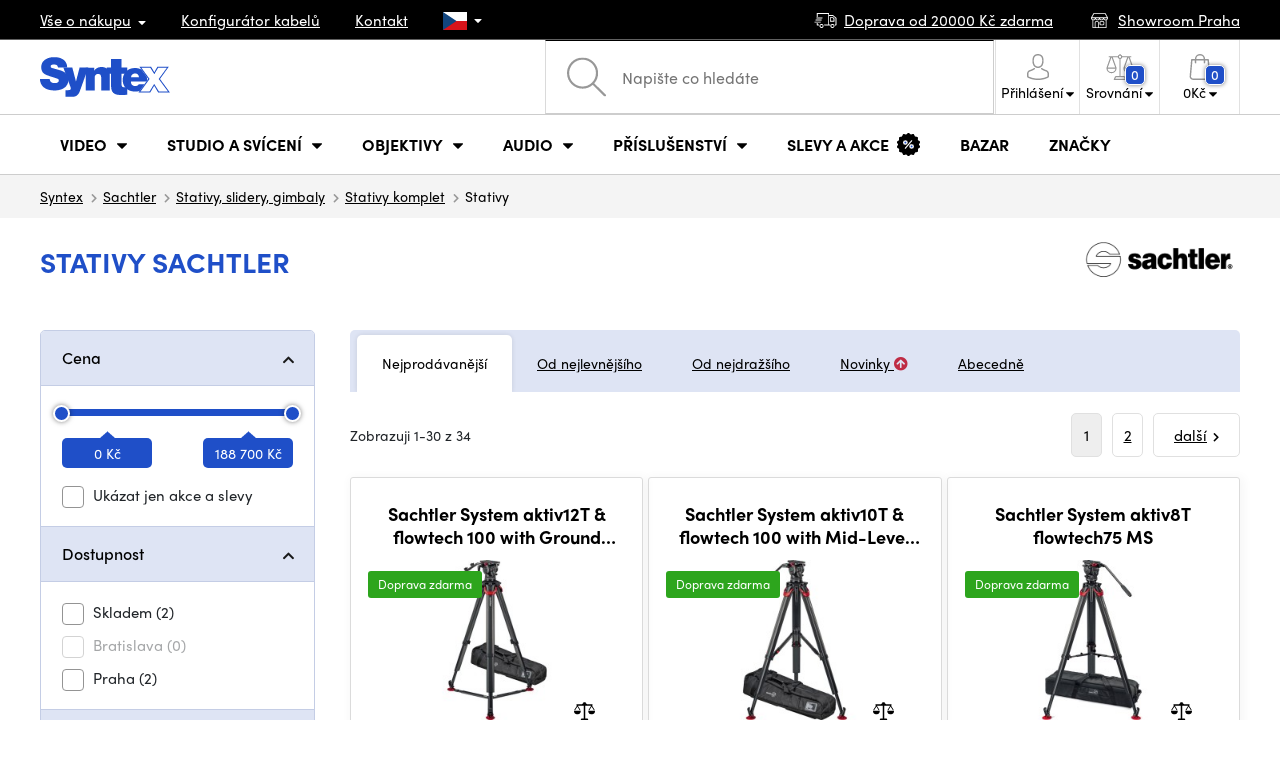

--- FILE ---
content_type: text/html; charset=UTF-8
request_url: https://www.syntex.cz/kat-stativy__sachtler
body_size: 28282
content:
<!doctype html>
<html lang="cs" class="cc--light-funky">
<head>
	<meta charset="utf-8">
	<meta name="viewport" content="width=device-width, initial-scale=1, user-scalable=no, maximum-scale=1, shrink-to-fit=no">
	<title>Stativy Sachtler / SYNTEX.CZ</title>
	<style> img, svg { max-width: 0px; height: auto; } </style>
	<link rel="stylesheet" href="https://use.typekit.net/xhw5loq.css">
	<link href="/styles/20251125-001955/css.css" rel="stylesheet" lazyload>
	<script>(function(a){_q=function(){return a;};$=function(f){typeof f==="function" && a.push(arguments);return $;};jQuery=$.ready=$;}([]));</script>
	<script>var mobileApp=0, mobilePromo=0, downloadPromo=0, eshopRoundIt=0, eshopLang='CZ', eshopType = 'RETAIL';</script>

	<meta name="description" content="Stativy">

	<meta name="twitter:card" content="summary">
	<meta name="twitter:title" content="Stativy Sachtler / SYNTEX.CZ">
	<meta name="twitter:description" content="Stativy">
	<meta name="twitter:image" content="https://www.syntex.cz/media/facebook/CZ_fbshare.png">

	<meta property="og:title" content="Stativy Sachtler / SYNTEX.CZ">
	<meta property="og:description" content="Stativy">
	<meta property="og:image" content="https://www.syntex.cz/media/facebook/CZ_fbshare.png">
	<meta property="og:site_name" content="SYNTEX.CZ">
	<meta property="og:url" content="https://www.syntex.cz/kat-stativy__sachtler">
	<link rel="shortcut icon" href="/favicon.ico">
	<meta name="robots" content="index, follow">
	
	<script type="application/ld+json"> {
		"@context": "https://schema.org", "@type":
		"Organization", "url": "https://www.syntex.cz/",
		"logo": "https://www.syntex.cz/styles/img/logo.svg"
	} </script>
		<script> var GTMTag='GTM-NV48VHM'; window.dataLayer = window.dataLayer || []; </script>
		

</head>
<body class="preload">
  
<div class="web-wrap" id="top">
		<div class="top-info">
			<div class="container">
				<ul>
					<li class="has-dropdown">
						<a href="/all-about-shopping"><span>Vše o nákupu</span></a>
						<ul class="dropdown">
							<li><a href="/i/doprava-a-platba">
								Doprava a platba</a></li>
							<li><a href="/i/vseobecne-obchodni-podminky">
								Obchodní podmínky</a></li>
							<li><a href="/i/podminky-uziti-webu">
								Podmínky užití webu</a></li>
							<li><a href="/i/prodejna-praha">
								Prodejna Praha</a></li>
							<li><a href="/i/prodejna-bratislava">
								Prodejna Bratislava</a></li>
						</ul>
					</li>
					<li><a href="/konfigurator-kabelu">
						<span>Konfigurátor kabelů</span></a></li>
					<li><a href="/i/kontakt">
						Kontakt</a></li>
					<li class="lang has-dropdown">
						<a href="/"><img src="/styles/flags/CZ.svg"/></a>
						<ul class="dropdown">
							<li><a href="https://www.syntex.cz/"><img src="/styles/flags/CZ.svg"/> CZ</a></li>
							<li><a href="https://www.syntex.sk/"><img src="/styles/flags/SK.svg"/> SK</a></li>
							<li><a href="https://www.syntex.tv/"><img src="/styles/flags/EU.svg"/> EU</a></li>
							<li><a href="https://www.syntexshop.hu/"><img src="/styles/flags/HU.svg"/> HU</a></li>
							<li><a href="https://www.syntexshop.at/"><img src="/styles/flags/AT.svg"/> AT</a></li>
							<li><a href="https://www.syntexshop.de/"><img src="/styles/flags/DE.svg"/> DE</a></li>
							<li><a href="https://www.syntex.si/"><img src="/styles/flags/SI.svg"/> SI</a></li>
							<li><a href="https://www.syntex.hr/"><img src="/styles/flags/HR.svg"/> HR</a></li>
						</ul>
					</li>
				</ul>
				<ul>
					<li><a href="/i/doprava-a-platba"><img src="/styles/img/car.svg"/><span>
						Doprava od
						20000
						Kč zdarma</span></a></li>
					
					
					<li><a href="/i/showroom-praha"><img src="/styles/img/shop.svg"/>
						<span>Showroom Praha</span></a></li>
					
				</ul>
			</div>
		</div>
		
		<div class="header-placeholder"><div class="header-main">
			<header>
				<div class="header-main__top"><div class="container">
					<a href="/" class="logo"><img src="/styles/img/logo.svg"/></a>
					<ul class="tools">
						<li class="tools-search">
							<a href="" class="search-open"><span>
								<svg xmlns="http://www.w3.org/2000/svg" viewBox="0 0 450 449.09"><path d="M446.36,427.62,315,297.29A178.84,178.84,0,0,0,359.1,179.55C359.1,80.48,278.52,0,179.55,0S0,80.58,0,179.55,80.58,359.1,179.55,359.1A178.84,178.84,0,0,0,297.29,315L428.62,445.36a12.67,12.67,0,0,0,8.87,3.73,12.31,12.31,0,0,0,8.87-3.73A12.63,12.63,0,0,0,446.36,427.62ZM25.12,179.55C25.12,94.4,94.4,25.21,179.45,25.21S333.79,94.49,333.79,179.55,264.61,334,179.45,334,25.12,264.7,25.12,179.55Z" style="fill:#969696"/></svg>
							</span><strong>Vyhledat</strong></a>
							<form class="search" method="get" action="/search" id="sform" autocomplete="off">
								<input type="text" id="squery" name="q" value="" placeholder="Napište co hledáte" />
								<span><svg xmlns="http://www.w3.org/2000/svg" viewBox="0 0 450 449.09"><path d="M446.36,427.62,315,297.29A178.84,178.84,0,0,0,359.1,179.55C359.1,80.48,278.52,0,179.55,0S0,80.58,0,179.55,80.58,359.1,179.55,359.1A178.84,178.84,0,0,0,297.29,315L428.62,445.36a12.67,12.67,0,0,0,8.87,3.73,12.31,12.31,0,0,0,8.87-3.73A12.63,12.63,0,0,0,446.36,427.62ZM25.12,179.55C25.12,94.4,94.4,25.21,179.45,25.21S333.79,94.49,333.79,179.55,264.61,334,179.45,334,25.12,264.7,25.12,179.55Z" style="fill:#969696"/></svg></span>
								<a href="" class="search-close" autocomplete="off"><i class="fas fa-times"></i></a>
							</form>
						</li>
						<li class="js-click">
							<a href="/eshop/loginform">
								<span><svg xmlns="http://www.w3.org/2000/svg" viewBox="0 0 410.76 482.9"><g id="Vrstva_2" data-name="Vrstva 2"><g id="Capa_1" data-name="Capa 1"><path d="M203.63,260.2h3.2c29.3-.5,53-10.8,70.5-30.5,38.5-43.4,32.1-117.8,31.4-124.9-2.5-53.3-27.7-78.8-48.5-90.7C244.73,5.2,226.63.4,206.43,0h-1.7c-11.1,0-32.9,1.8-53.8,13.7s-46.6,37.4-49.1,91.1c-.7,7.1-7.1,81.5,31.4,124.9C150.63,249.4,174.33,259.7,203.63,260.2Zm-75.1-152.9c0-.3.1-.6.1-.8,3.3-71.7,54.2-79.4,76-79.4h1.2c27,.6,72.9,11.6,76,79.4a2,2,0,0,0,.1.8c.1.7,7.1,68.7-24.7,104.5-12.6,14.2-29.4,21.2-51.5,21.4h-1c-22-.2-38.9-7.2-51.4-21.4C121.63,176.2,128.43,107.9,128.53,107.3Z" style="fill:#969696"/><path d="M410.73,383.6v-.3c0-.8-.1-1.6-.1-2.5-.6-19.8-1.9-66.1-45.3-80.9l-1-.3c-45.1-11.5-82.6-37.5-83-37.8a13.5,13.5,0,1,0-15.5,22.1c1.7,1.2,41.5,28.9,91.3,41.7,23.3,8.3,25.9,33.2,26.6,56a20.08,20.08,0,0,0,.1,2.5c.1,9-.5,22.9-2.1,30.9-16.2,9.2-79.7,41-176.3,41-96.2,0-160.1-31.9-176.4-41.1-1.6-8-2.3-21.9-2.1-30.9,0-.8.1-1.6.1-2.5.7-22.8,3.3-47.7,26.6-56,49.8-12.8,89.6-40.6,91.3-41.7a13.5,13.5,0,0,0-15.5-22.1c-.4.3-37.7,26.3-83,37.8-.4.1-.7.2-1,.3C2,314.7.73,361,.13,380.7a20.08,20.08,0,0,1-.1,2.5v.3c-.1,5.2-.2,31.9,5.1,45.3a12.83,12.83,0,0,0,5.2,6.3c3,2,74.9,47.8,195.2,47.8s192.2-45.9,195.2-47.8a13.38,13.38,0,0,0,5.2-6.3C410.93,415.5,410.83,388.8,410.73,383.6Z" style="fill:#969696"/></g></g></svg></span>
								<strong class="has-dropdown">Přihlášení<img src="/styles/img/dropdown-black.svg"></strong>
							</a>
							<div class="login-dropdown dropdown">
								<form action="/eshop/login" method="post">
									<div class="form-group">
										<label>E-mail:</label>
										<input type="email" class="form-control" value="" name="loginemail" required>
									</div>
									
									<div class="form-group">
										<label>Heslo:<a href="/eshop/forgotpassword">Zapomenuté heslo</a></label>
										<input type="password" class="form-control" value="" name="loginpassword" required>
									</div>
									
									<div class="buttons-divide mb-3">
										<button type="submit" class="btn btn-success">Přihlásit se</button>
										<span>nebo</span>
										<a href="https://www.facebook.com/v15.0/dialog/oauth?scope=email&state=952b39faa50c67a5c95f800b20682ec5&response_type=code&approval_prompt=auto&redirect_uri=https%3A%2F%2Fwww.syntex.cz%2F%3Ffacebook%3D1&client_id=516606982478176" class="btn btn-fb"><span><i class="fab fa-facebook-f"></i>&nbsp;&nbsp;Facebook přihlášení</span></a>
										<a href="https://accounts.google.com/o/oauth2/auth?response_type=code&access_type=online&client_id=19588025809-v61tok6nae6ogack3b5lgb909tv5smet.apps.googleusercontent.com&redirect_uri=https://www.syntex.cz/?google=1&state&scope=email%20profile&approval_prompt=auto" class="btn btn-google  mt-2"><span><i class="fab fa-google"></i>&nbsp;&nbsp;Google přihlášení</span></a>
										<a href="https://appleid.apple.com/auth/authorize?response_type=code&response_mode=form_post&client_id=tv.syntex.login&redirect_uri=https%3A%2F%2Fwww.syntex.cz%2F%3Fapple%3D1&state=e362feb32b&scope=name+email" class="btn btn-apple  mt-2"><span><i class="fab fa-apple"></i>&nbsp;&nbsp;AppleID přihlášení</span></a>
										<a href="https://login.szn.cz/api/v1/oauth/auth?client_id=47d30d5d6dab605a61e378f9aaa0e14d14007faaa25e8451&scope=identity,avatar&response_type=code&redirect_uri=https://www.syntex.cz/?seznam=1" class="btn btn-seznam  mt-2"><span><i class="fab fa-scribd  "></i>&nbsp;&nbsp;Seznam přihlášení</span></a>
										<span>nebo</span>
										<a href="/eshop/register" class="btn btn-primary">Registrovat se</a>
									</div>
								</form>
							</div>
						</li>
						<li id="compareHeader">
							<a class="compareURL">
								<span>
									<svg xmlns="http://www.w3.org/2000/svg" viewBox="0 0 437.74 419"><g id="Vrstva_2" data-name="Vrstva 2"><g id="Layer_1" data-name="Layer 1"><path d="M437.51,226.27a8.86,8.86,0,0,0-.06-1.15l-.39-1.09c0-.08-.05-.16-.09-.25L376.43,54H392.6a9.13,9.13,0,0,0,0-18.26H254.4A36.4,36.4,0,0,0,228.32,9.68V9.13a9.13,9.13,0,1,0-18.26,0v.55A36.44,36.44,0,0,0,184,35.76H45.79a9.13,9.13,0,1,0,0,18.26H61L.77,223.79.69,224l-.39,1.1a7.47,7.47,0,0,0-.07,1.15A9,9,0,0,0,0,227.42a82.14,82.14,0,1,0,164.28,0,8.67,8.67,0,0,0-.23-1.15,8.86,8.86,0,0,0-.06-1.15L163.6,224c0-.08,0-.16-.09-.25L103,54h81A36.47,36.47,0,0,0,210.06,80.1v275H159.33c-11.79,0-22.24,7.53-25.71,18L119.53,406.3a9.12,9.12,0,0,0,8.4,12.7H310.46a9.13,9.13,0,0,0,8.4-12.7L305,373.84a27.34,27.34,0,0,0-26-18.73H228.32V80.1A36.44,36.44,0,0,0,254.4,54h80.1L274.23,223.79l-.08.23-.39,1.1a9,9,0,0,0-.07,1.15,9,9,0,0,0-.23,1.15,82.14,82.14,0,1,0,164.28,0A8.67,8.67,0,0,0,437.51,226.27Zm-355.37,65A64,64,0,0,1,18.9,236.55H145.38A64,64,0,0,1,82.14,291.31Zm60-73H22.1L81.64,54h.71ZM288,380.3l8.69,20.45h-155l9-21.14a9.13,9.13,0,0,1,8.66-6.24H279.05C283,373.37,286.47,375.88,288,380.3ZM219.19,63.14a18.26,18.26,0,1,1,18.26-18.25A18.27,18.27,0,0,1,219.19,63.14ZM355.1,54h.71l59.81,164.27h-120Zm.5,237.29a64,64,0,0,1-63.23-54.76H418.84A64,64,0,0,1,355.6,291.31Z" style="fill:#969696"/></g></g></svg>
									<span id="comparisonCount">0</span>
								</span>
								<strong class="has-dropdown">Srovnání<img src="/styles/img/dropdown-black.svg"></strong>
							</a>
							<div class="compare-dropdown dropdown" id="compareContent">
								
									<div class="delivery-info">
	Přidejte si produkty do porovnání, poté se zde objeví a můžete porovnat parametry.
</div>

								
							</div>
						</li>
						<li id="carthover">
							<a href="/eshop/basket">
								<span>
								<svg xmlns="http://www.w3.org/2000/svg" viewBox="0 0 391.4 489"><g id="Vrstva_2" data-name="Vrstva 2"><g id="Capa_1" data-name="Capa 1"><path d="M391.3,422.7l-28-315.3a13.48,13.48,0,0,0-13.4-12.3H292.3a96.61,96.61,0,0,0-193.2,0H41.5a13.41,13.41,0,0,0-13.4,12.3L.1,422.7c0,.4-.1.8-.1,1.2C0,459.8,32.9,489,73.4,489H318c40.5,0,73.4-29.2,73.4-65.1A4.87,4.87,0,0,0,391.3,422.7ZM195.7,27a69.67,69.67,0,0,1,69.6,68.1H126.1A69.67,69.67,0,0,1,195.7,27ZM318,462H73.4c-25.4,0-46-16.8-46.4-37.5L53.8,122.2H99v41a13.5,13.5,0,0,0,27,0v-41H265.3v41a13.5,13.5,0,0,0,27,0v-41h45.2l26.9,302.3C364,445.2,343.3,462,318,462Z" style="fill:#969696"/></g></g></svg>
								<span id="setnumproducts">0</span></span>
								<strong class="has-dropdown"><span id="settotalprice">0</span> Kč<img src="/styles/img/dropdown-black.svg"></strong>
							</a>
							<div class="cart-dropdown dropdown" id="b-cart-content">
									<div class="delivery-info">
		Nic v košíku nemáte, není to škoda?	</div>
	
							</div>
						</li>
						<li class="open-mobile">
							<button class="hamburger hamburger--collapse hamburger--accessible js-hamburger" type="button">
							  	<span class="hamburger-box"><span class="hamburger-inner"></span></span>
								<span class="hamburger-label">Menu</span>
							</button>
						</li>
					</ul>
				</div></div>
				
				<div class="header-main__nav"><div class="container">
				<nav>
					<ul>
									<li class="hassubmenu">
				<em>					<span>Video</span>
											<i class="fas fa-chevron-down"></i>
						<i class="fas fa-chevron-up"></i>
						<span class="ico-select">
							<svg viewBox="0 0 292.36 164.45"><path d="M286.93,133.33,159,5.42a17.94,17.94,0,0,0-25.7,0L5.42,133.33a17.93,17.93,0,0,0,0,25.69,17.59,17.59,0,0,0,12.85,5.43H274.09a18.17,18.17,0,0,0,12.84-31.12Z"></path></svg>
						</span>
														</em>									<div class="submenu dropdown">
						<div class="submenu__header"><a href="/prevodniky-signalu" class="submenu__header__btn">Video převodníky</a><a href="/software__blackmagic-design" class="submenu__header__btn">daVinci Resolve</a><a href="/software__grass-valley" class="submenu__header__btn submenu__header__btn--dark">EDIUS 11</a><a href="/search?q=av+matrix+shark" class="submenu__header__btn submenu__header__btn--border">Nové AV Matrix režie</a></div>						<div class="submenu__body">
														<div class="submenu__links">
								<div class="submenu__links__section"><strong><a href="/kamery">Kamery</a></strong><ul><li><a href="/digital-cinema">Digital Cinema</a></li><li><a href="/broadcast">Broadcast</a></li><li><a href="/akcni-kamery">Akční kamery</a></li><li><a href="/kompaktni-kamery">Kompaktní kamery</a></li><li><a href="/ptz-kamery">PTZ kamery</a></li><li><a href="/streaming-kamery">Stream kamery</a></li><li><a href="/security-ip">Sledovací kamery</a></li></ul></div><div class="submenu__links__section"><strong><a href="/objektivy-a-filtry">Objektivy, filtry</a></strong><ul><li><a href="/objektivy">Objektivy</a></li><li><a href="/objektivy-cisteni">Čištění</a></li><li><a href="/objektivy-a-filtry-filtry">Filtry</a></li><li class="li-all"><a href="/objektivy-a-filtry">ukaž vše</a></li></ul></div><div class="submenu__links__section"><strong><a href="/bezdratove-video">Bezdrátové video</a></strong><ul><li><a href="/bezdratove-video__vstup%20bezdrát%20video_sdi">SDI přenos</a></li><li><a href="/bezdratove-video__vstup%20bezdr%C3%A1t%20video_hdmi">HDMI přenos</a></li><li><a href="/bezdratove-video__hollyland">Holllyland</a></li></ul></div><div class="submenu__links__section"><strong><a href="/strizny-a-rezie">Střižny, převodníky</a></strong><ul><li><a href="/strizny-rezie">Režie</a></li><li><a href="/strizny-live-mobilni-strizny">Live mobilní střižny</a></li><li><a href="/streaming-rezie">Streaming režie</a></li><li><a href="/softwarove-rezie">Softwarové režie</a></li><li><a href="/prevodniky-signalu">Převodníky signálu</a></li><li><a href="/videorekordery-monitory">Field rekordéry / Monitory</a></li><li><a href="/videorekordery-studiove">Studiové rekordéry</a></li><li><a href="/videorekordery-hdd">Záznam videa</a></li></ul></div><div class="submenu__links__section"><strong><a href="/kabely">Kabely a konektory</a></strong><ul><li><a href="/kabely-hotove-sdi">SDI kabely</a></li><li><a href="/kabely-hdmi">HDMI kabely</a></li><li><a href="/kabely-na-bubnu">Kabely na bubnu</a></li><li><a href="/kabely-hotove-opticke">Optické kabely hotové</a></li><li><a href="/thunderbolt-kabely">Thunderbolt kabely</a></li></ul></div><div class="submenu__links__section"><strong><a href="/interkom">Interkom/Tally</a></strong><ul><li><a href="/interkom__hollyland">Hollyland komunikace</a></li><li><a href="/interkom__avmatrix">AV Matrix Tally</a></li></ul></div><div class="submenu__links__section"><strong><a href="/monitory-projektory">Monitory</a></strong><ul></ul></div>							</div>
																					<div class="submenu__promo">
								<div class="submenu__promo__box lazyload" data-bg="/media/submenu/computeredit.png"><strong>Kamery</strong><a href="/kamery__panasonic">Panasonic</a><a href="/kamery__sony">Sony</a><a href="/kamery__blackmagic-design">Blackmagic Design</a></div><div class="submenu__promo__box lazyload" data-bg="/media/submenu/headphones.png"><strong>Recenze</strong><a href="/recenze-top-5-stativu-do-10-000-kc">Stativy do 10K</a><a href="/jak-vybrat-digitalni-fotoaparat-syntex-cz">Jaký foťák?</a></div><div class="submenu__promo__box lazyload" data-bg="/media/submenu/computeredit.png"><strong>ATEM SDI akce</strong><a href="/akcni-ceny-rezii-blackmagic-atem-mini-sdi">Akční ceny na ATEM</a></div>							</div>
													</div>
					</div>
							</li>
						<li class="hassubmenu">
				<a href="/svetla">					<span>Studio a svícení</span>
											<i class="fas fa-chevron-down"></i>
						<i class="fas fa-chevron-up"></i>
						<span class="ico-select">
							<svg viewBox="0 0 292.36 164.45"><path d="M286.93,133.33,159,5.42a17.94,17.94,0,0,0-25.7,0L5.42,133.33a17.93,17.93,0,0,0,0,25.69,17.59,17.59,0,0,0,12.85,5.43H274.09a18.17,18.17,0,0,0,12.84-31.12Z"></path></svg>
						</span>
														</a>									<div class="submenu dropdown">
						<div class="submenu__header"><a href="/manfrotto" class="submenu__header__btn">Manfotto TOP</a><a href="/svetla__smallrig" class="submenu__header__btn">SmallRig TOP světla</a><a href="/monitory-projektory__feelworld" class="submenu__header__btn submenu__header__btn--dark">Feelword TOP monitory</a><a href="https://www.syntex.cz/monitory-projektory__portkeys" class="submenu__header__btn submenu__header__btn--dark">Portkeys TOP monitory</a></div>						<div class="submenu__body">
														<div class="submenu__links">
								<div class="submenu__links__section"><strong><a href="/svetla-prenosna-svetla">Přenosná světla</a></strong><ul><li><a href="/svetla-studiova-svetla">Studiová světla</a></li><li><a href="/svetla-stativy">Stativy pro světla</a></li><li><a href="/svetla-svetla-na-kameru">Světla na kameru</a></li><li><a href="/prislusenstvi-svetla">Příslušenství</a></li><li><a href="/svetla-stativy">Stativy pro světla</a></li></ul></div><div class="submenu__links__section"><strong><a href="/streaming-a-kodovani">Streaming</a></strong><ul><li><a href="/streaming-rezie">Streaming režie</a></li><li><a href="/streaming-kamery">Stream kamery</a></li><li><a href="/strihove-karty">Karty pro streaming</a></li><li><a href="/strihove-karty__ostatni-strihove-karty_vice-vstupu">I/O karty pro vMix</a></li><li><a href="/streaming-a-kodovani-enkodovaci-karty">Enkodéry</a></li></ul></div><div class="submenu__links__section"><strong><a href="/strizny-a-rezie">Studio</a></strong><ul><li><a href="/klicovani">Klíčování</a></li><li><a href="/prevodniky-signalu">Převodníky signálu</a></li><li><a href="/strizny-rezie">Režie</a></li><li><a href="/videorekordery-studiove">Studiové rekordéry</a></li></ul></div><div class="submenu__links__section"><strong><a href="/monitory-projektory">Monitory</a></strong><ul><li><a href="/monitory-na-kameru">Monitory na kameru</a></li><li><a href="/monitory-studiove">Studiové monitory</a></li><li><a href="/hledacky">Hledáčky</a></li><li><a href="/uchyceni-monitoru">Uchycení monitorů</a></li><li><a href="/stinitka-na-monitory">Stínítka na monitory</a></li><li><a href="/dohledove-monitory">Dohledové monitory</a></li></ul></div><div class="submenu__links__section"><strong><a href="/stativy">Stativy, slidery, gimbaly</a></strong><ul><li><a href="/mikrofon-stativy">Mikrofonni stativy</a></li><li><a href="/kat-stativy">Stativy</a></li></ul></div><div class="submenu__links__section"><strong><a href="/interkom">Interkom/Tally</a></strong><ul></ul></div>							</div>
																					<div class="submenu__promo">
								<div class="submenu__promo__box lazyload" data-bg="/media/submenu/headphones.png"><strong>Smallrig akce</strong><a href="https://www.syntex.cz/smallrig-rc60b-cob-led-video-light-with-power-bank-clamp-edition-4376">Smalrig RC60B</a></div>							</div>
													</div>
					</div>
							</li>
						<li class="hassubmenu">
				<a href="/objektivy-a-filtry">					<span>Objektivy</span>
											<i class="fas fa-chevron-down"></i>
						<i class="fas fa-chevron-up"></i>
						<span class="ico-select">
							<svg viewBox="0 0 292.36 164.45"><path d="M286.93,133.33,159,5.42a17.94,17.94,0,0,0-25.7,0L5.42,133.33a17.93,17.93,0,0,0,0,25.69,17.59,17.59,0,0,0,12.85,5.43H274.09a18.17,18.17,0,0,0,12.84-31.12Z"></path></svg>
						</span>
														</a>									<div class="submenu dropdown">
						<div class="submenu__header"><a href="/objektivy__zoom_ano" class="submenu__header__btn">Zoom objektivy</a><a href="/objektivy__typ-objektivu_pevne-sklo" class="submenu__header__btn">Pevná skla</a><a href="/dzofilm" class="submenu__header__btn submenu__header__btn--dark">DZO TOP</a><a href="/objektivy-a-filtry__viltrox" class="submenu__header__btn submenu__header__btn--dark">Viltrox TOP</a><a href="/objektivy-a-filtry__meike" class="submenu__header__btn submenu__header__btn--dark">Meike TOP</a><a href="/objektivy__bajonet_rf" class="submenu__header__btn submenu__header__btn--border">RF mount objektivy</a><a href="/objektivy__bajonet_pl" class="submenu__header__btn submenu__header__btn--border">PL mount objektivy</a><a href="/objektivy__bajonet_e-mount" class="submenu__header__btn submenu__header__btn--border">Sony E mount</a></div>						<div class="submenu__body">
														<div class="submenu__links">
								<div class="submenu__links__section"><strong><a href="/objektivy-a-filtry">Objektivy, filtry</a></strong><ul><li><a href="/objektivy__bajonet_ef">EF mount</a></li><li><a href="/objektivy__bajonet_x-mount">Fuji X-mount</a></li><li><a href="/objektivy__bajonet_e-mount">E mount</a></li><li><a href="/objektivy__bajonet_rf">RF mount</a></li><li><a href="/objektivy__bajonet_mft">m43 MFT</a></li><li><a href="/objektivy__bajonet_b4-2-3">B4 broadcast</a></li><li><a href="/objektivy__bajonet_pl">PL mount</a></li><li><a href="/objektivy__bajonet_z-mount">Nikon Z-mount</a></li><li><a href="/objektivy__bajonet_l-mount">L mount</a></li><li><a href="/objektivy__anamorfni_ano">Anamorfni</a></li></ul></div><div class="submenu__links__section"><strong><a href="/objektivy-a-filtry-filtry">Filtry</a></strong><ul><li><a href="/objektivy-a-filtry-filtry__typ-filtru_uv-filtr">UV Filtry</a></li><li><a href="/objektivy-a-filtry-filtry__typ-filtru_variable-nd">Variable ND</a></li><li><a href="/objektivy-a-filtry-filtry__moment">Moment filtry</a></li><li><a href="/objektivy-a-filtry-filtry__kfc">KF Concept filtry</a></li><li><a href="/objektivy-a-filtry-filtry__format-filtru_4x5-65">4x5,65 filtry</a></li><li><a href="/objektivy-a-filtry-filtry__bajonet_dji-osmo-pocket-3">DJI Osmo Pocket 3 filtry</a></li><li><a href="/objektivy-a-filtry-sirokouhle-predsadky">Předsádky a Tele</a></li></ul></div><div class="submenu__links__section"><strong><a href="/objektivy-a-filtry-adaptery">Adaptéry objektivů</a></strong><ul><li><a href="/objektivy-a-filtry-adaptery">Adaptéry objektivů</a></li><li><a href="/objektivy-a-filtry-adaptery__redukcni-krouzek_ano">Redukční kroužky</a></li></ul></div><div class="submenu__links__section"><strong><a href="/objektivy-a-filtry-ovladani-zoomu">Zoom a ostření</a></strong><ul><li><a href="/objektivy-a-filtry-bocni-ostreni">Boční ostření</a></li><li><a href="/objektivy-a-filtry-kompendia">Matte box</a></li><li><a href="/objektivy-a-filtry-ovladani-zoomu">Ovládání zoomu</a></li></ul></div><div class="submenu__links__section"><strong><a href="/objektivy-a-filtry">Krytky a číštění</a></strong><ul><li><a href="/objektivy-cisteni">Čištění objektivů</a></li><li><a href="/krytky-na-objektiv">Krytky na objektiv</a></li></ul></div>							</div>
																					<div class="submenu__promo">
								<div class="submenu__promo__box" ><strong>DZO objektivy</strong><a href="/dzofilm">DZO</a></div><div class="submenu__promo__box" ><strong>Viltrox objektivy</strong><a href="https://www.syntex.cz/objektivy__viltrox__bajonet_x-mount">Viltrox pro Fuji</a><a href="https://www.syntex.cz/objektivy__viltrox__bajonet_z-mount">Viltrox pro Z-Mount</a></div><div class="submenu__promo__box" ><strong>MEIKE novinky</strong><a href="/objektivy__meike?sort=4">MEIKE novinky</a><a href="/objektivy__meike?sort=4&availability=1">MEIKE skladem</a><a href="/search?q=meike+prime">MEIKE PRIME</a></div>							</div>
													</div>
					</div>
							</li>
						<li class="hassubmenu">
				<a href="/audio">					<span>Audio</span>
											<i class="fas fa-chevron-down"></i>
						<i class="fas fa-chevron-up"></i>
						<span class="ico-select">
							<svg viewBox="0 0 292.36 164.45"><path d="M286.93,133.33,159,5.42a17.94,17.94,0,0,0-25.7,0L5.42,133.33a17.93,17.93,0,0,0,0,25.69,17.59,17.59,0,0,0,12.85,5.43H274.09a18.17,18.17,0,0,0,12.84-31.12Z"></path></svg>
						</span>
														</a>									<div class="submenu dropdown">
						<div class="submenu__header"><a href="/audio__sennheiser" class="submenu__header__btn submenu__header__btn--dark">Sennheiser TOP</a><a href="/rode" class="submenu__header__btn submenu__header__btn--dark">RODE TOP</a><a href="/audio__hollyland" class="submenu__header__btn submenu__header__btn--dark">Hollyland TOP</a></div>						<div class="submenu__body">
														<div class="submenu__links">
								<div class="submenu__links__section"><strong><a href="/audio-mikrofony">Mikrofony</a></strong><ul><li><a href="/kamerove-mikrofony">Kamerové mikrofony</a></li><li><a href="/studiove-mikrofony">Studiové mikrofony</a></li><li><a href="/klopove-mikrofony">Klopové mikrofony</a></li><li><a href="/bezdratove-systemy">Bezdrátové systémy</a></li><li><a href="/mikrofony-prislusenstvi">Příslušenství</a></li><li><a href="/mikrofon-stativy">Mikrofonni stativy</a></li></ul></div><div class="submenu__links__section"><strong><a href="/sluchatka">Sluchátka</a></strong><ul><li><a href="/sluchatka__sennheiser">Sennheiser sluchátka</a></li><li><a href="/sluchatka__rode">RODE sluchátka</a></li><li><a href="/sluchatka__yamaha">Yamaha sluchátka</a></li></ul></div><div class="submenu__links__section"><strong><a href="/audio-studiove-monitory">Studiové monitory</a></strong><ul><li><a href="/studio-monitory?sort=1&cmax_0=5000&vmax_0=50000&vmin_0=0&cmin_0=0">do 5.000 Kč</a></li><li><a href="/studio-monitory?sort=1&cmin_0=5000&cmax_0=10000&vmin_0=0&vmax_0=50000">5-10.000 Kč</a></li></ul></div><div class="submenu__links__section"><strong><a href="/audio-mixpulty">Mixpulty</a></strong><ul><li><a href="/audio-mixpulty__rode">Mixpulty Rode</a></li><li><a href="/audio-mixpulty__presonus">Mixpulty Presonus</a></li><li><a href="/audiorozhrani">Audio rozhraní</a></li><li><a href="/audio-rekordery">Rekordéry</a></li></ul></div><div class="submenu__links__section"><strong><a href="/kabely">Kabely a konektory</a></strong><ul><li><a href="/kabely-hotove-audio">Audio kabely</a></li><li><a href="/kabely-hotove-audio__typ-konektoru-parametry-hotove-kabely_xlr-xlr">XLR kabely</a></li></ul></div>							</div>
																				</div>
					</div>
							</li>
						<li class="hassubmenu">
				<a href="/prislusenstvi">					<span>Příslušenství</span>
											<i class="fas fa-chevron-down"></i>
						<i class="fas fa-chevron-up"></i>
						<span class="ico-select">
							<svg viewBox="0 0 292.36 164.45"><path d="M286.93,133.33,159,5.42a17.94,17.94,0,0,0-25.7,0L5.42,133.33a17.93,17.93,0,0,0,0,25.69,17.59,17.59,0,0,0,12.85,5.43H274.09a18.17,18.17,0,0,0,12.84-31.12Z"></path></svg>
						</span>
														</a>									<div class="submenu dropdown">
						<div class="submenu__header"><a href="/smallrig?sort=4" class="submenu__header__btn">Novinky SmallRig</a><a href="/smallrig" class="submenu__header__btn submenu__header__btn--dark">SmallRig TOP</a><a href="/kat-stativy__manfrotto" class="submenu__header__btn submenu__header__btn--dark">Manfrotto TOP stativy</a><a href="/prislusenstvi__masters_18850,18869,18870,18871,20691,20694,28542,28543,28544,28545,28546,31026,31028,32430,37190,37191,37193,37194" class="submenu__header__btn submenu__header__btn--dark">iPhone příslušenství</a></div>						<div class="submenu__body">
														<div class="submenu__links">
								<div class="submenu__links__section"><strong><a href="/prislusenstvi-rigy">Rigy, klece, doplňky</a></strong><ul><li><a href="/hotove-kity">Hotové kity</a></li><li><a href="/klece">Klece</a></li><li><a href="/desticky-pod-kameru">Destičky pod kameru</a></li><li><a href="/matte-box">Matte box</a></li><li><a href="/magic-arm">Magic arm - ramena</a></li><li><a href="/ramenni-operky">Ramenní opěrky</a></li><li><a href="/handles">Handles</a></li><li><a href="/15-19mm-prislusenstvi">15 a 19mm příslušenství</a></li><li><a href="/srouby">Šrouby, šroubováky</a></li></ul></div><div class="submenu__links__section"><strong><a href="/stativy">Stativy, slidery, gimbaly</a></strong><ul><li><a href="/kat-stativy">Stativy</a></li><li><a href="/kat-stativove-desticky">Stativové destičky</a></li><li><a href="/stativy-pro-svetla">Stativy pro světla</a></li><li><a href="/ministativy">Stolní stativy</a></li><li><a href="/kat-gimbaly">Gimbaly</a></li><li><a href="/slidery">Slidery</a></li></ul></div><div class="submenu__links__section"><strong><a href="/baterie">Baterie</a></strong><ul><li><a href="/baterie-14-4v__mount-type_v-mount">V-Mount baterie</a></li><li><a href="/baterie-7-2v__mount-type_np-f">Sony NP baterie</a></li><li><a href="/baterie-14-4v">Baterie 14,4V</a></li><li><a href="/baterie-7-2v">Baterie 7,2V</a></li><li><a href="/nabijecky-14-4v">Nabíječky 14,4V</a></li><li><a href="/nabijecky-7-2v">Nabíječky 7,2V</a></li><li><a href="/napajeni-bateriove-desticky">Napájecí destičky</a></li><li><a href="/zdroje-ke-kameram">Napájecí zdroje</a></li></ul></div><div class="submenu__links__section"><strong><a href="/media-karty-ctecky">Karty, čtečky</a></strong><ul><li><a href="/sd-karty">SD karty</a></li><li><a href="/ssd">SSD</a></li><li><a href="/cfast-karty">CFAST karty</a></li><li><a href="/cfexpress">CFexpress</a></li><li><a href="/red-mini-mag">RED MINI-MAG</a></li><li><a href="/ctecky-karet">Čtečky karet</a></li></ul></div><div class="submenu__links__section"><strong><a href="/kabely">Kabely a konektory</a></strong><ul><li><a href="/kabely-hdmi">HDMI kabely</a></li><li><a href="/kabely-hotove-sdi">SDI kabely</a></li><li><a href="/kabely-na-bubnu">Kabely na bubnu</a></li><li><a href="/kabely-hotove-opticke">Optické kabely hotové</a></li></ul></div><div class="submenu__links__section"><strong><a href="/tasky-kufry-pro-kameru">Tašky, kufry, pršipláště</a></strong><ul><li><a href="/fotobatohy">Batohy</a></li><li><a href="/kufry">Kufry</a></li><li><a href="/plastenky">Pláštěnky</a></li><li><a href="/fotobatohy__moment">Batohy Moment</a></li></ul></div>							</div>
																					<div class="submenu__promo">
								<div class="submenu__promo__box lazyload" data-bg="/media/submenu/computeredit.png"><strong>Jak vybrat stativ do 10000Kč</strong><a href="/recenze-top-5-stativu-do-10-000-kc">Jak vybrat stativ</a></div><div class="submenu__promo__box lazyload" data-bg="/media/submenu/headphones.png"><strong>Klec pro mobily</strong><a href="/smallrig-x-brandon-li-mobile-video-kit-for-iphone-15-pro-max-co-design-edition-4407-4407">Brandon Li klec</a></div>							</div>
													</div>
					</div>
							</li>
						<li>
				<a href="/sale">					<span>Slevy a akce</span>
																<svg  xmlns="http://www.w3.org/2000/svg" viewBox="0 0 478.19 488.03"><g id="Vrstva_2" data-name="Vrstva 2"><g id="Capa_1" data-name="Capa 1"><circle cx="174.24" cy="202.56" r="20.4" style="fill:#1f4fc7"></circle><circle cx="303.84" cy="285.36" r="20.4" style="fill:#1f4fc7"></circle><path d="M472,271l-7.4-10.1a31.84,31.84,0,0,1-.3-37.1l7.2-10.2a31.83,31.83,0,0,0-11-46.4l-11-5.9a31.69,31.69,0,0,1-16.3-33.3l2.1-12.3a31.76,31.76,0,0,0-30-37l-12.5-.5a31.88,31.88,0,0,1-29.2-22.9l-3.5-12A31.7,31.7,0,0,0,317,23l-11.5,4.9a31.69,31.69,0,0,1-36.2-8l-8.3-9.3a31.7,31.7,0,0,0-47.6.4l-8.2,9.4a31.8,31.8,0,0,1-36.1,8.5l-11.6-4.8a31.84,31.84,0,0,0-42.8,21l-3.3,12.1a31.58,31.58,0,0,1-28.8,23.3l-12.5.7a31.75,31.75,0,0,0-29.4,37.5L43,131a31.7,31.7,0,0,1-15.8,33.5l-10.9,6.1a31.73,31.73,0,0,0-10.2,46.5l7.4,10.1a31.84,31.84,0,0,1,.3,37.1l-7.2,10.2a31.83,31.83,0,0,0,11,46.4l11,5.9a31.69,31.69,0,0,1,16.3,33.3l-2.1,12.3a31.76,31.76,0,0,0,30,37l12.5.5a31.88,31.88,0,0,1,29.2,22.9l3.5,12a31.7,31.7,0,0,0,43.1,20.3l11.5-4.9a31.69,31.69,0,0,1,36.2,8l8.3,9.3a31.7,31.7,0,0,0,47.6-.4l8.2-9.4a31.8,31.8,0,0,1,36.1-8.5l11.6,4.8a31.84,31.84,0,0,0,42.8-21l3.3-12.1a31.58,31.58,0,0,1,28.8-23.3l12.5-.7a31.75,31.75,0,0,0,29.4-37.5l-2.3-12.3a31.7,31.7,0,0,1,15.8-33.5l10.9-6.1A31.7,31.7,0,0,0,472,271Zm-347.1-68.4a49.2,49.2,0,1,1,49.2,49.2A49.16,49.16,0,0,1,124.94,202.56Zm58.7,126.9a12,12,0,0,1-16.9,1.6h0a12,12,0,0,1-1.6-16.9l129.1-155.5a12,12,0,1,1,18.5,15.3Zm120.2,5.1a49.2,49.2,0,1,1,49.2-49.2A49.16,49.16,0,0,1,303.84,334.56Z" style="fill:#1f4fc7"></path></g></g></svg>
									</a>							</li>
						<li>
				<a href="/used">					<span>Bazar</span>
														</a>							</li>
						<li>
				<a href="/brands">					<span>Značky</span>
														</a>							</li>
			
					</ul>
					<ul class="only-mobile">
						<li><a href="/i/o-nas">
							Informace</a></li>
						<li><a href="/i/showroom-praha">
							Showroom Praha</a></li>
						<li><a href="/i/kontakt">
							Kontakt</a></li>
						<li><a href="/konfigurator-kabelu">
							Konfigurátor kabelů</a></li>
					</ul>
					<ul class="only-mobile-lang">
						<li><a href="https://www.syntex.cz/"><img src="/styles/flags/CZ.svg"/><span>CZ</span></a></li>
						<li><a href="https://www.syntex.sk/"><img src="/styles/flags/SK.svg"/><span>SK</span></a></li>
						<li><a href="https://www.syntex.tv/"><img src="/styles/flags/EU.svg"/><span>EU</span></a></li>
						<li><a href="https://www.syntexshop.hu/"><img src="/styles/flags/HU.svg"/><span>HU</span></a></li>
						<li><a href="https://www.syntexshop.at/"><img src="/styles/flags/AT.svg"/><span>AT</span></a></li>
						<li><a href="https://www.syntexshop.de/"><img src="/styles/flags/DE.svg"/><span>DE</span></a></li>
						<li><a href="https://www.syntex.si/"><img src="/styles/flags/SI.svg"/><span>SI</span></a></li>
						<li><a href="https://www.syntex.hr/"><img src="/styles/flags/HR.svg"/><span>HR</span></a></li>
					</ul>
				</nav>
				</div></div>
				
			</header>
		</div></div>
		
		<div class="content-wrap">

<div class="breadcrumb-wrap">
	<div class="container">
		<ol class="breadcrumb">
			<li class="breadcrumb-item"><a href="/">Syntex</a></li>
			<li class="breadcrumb-item"><a href="/sachtler">Sachtler</a></li><li class="breadcrumb-item"><a href="/stativy">Stativy, slidery, gimbaly</a></li><li class="breadcrumb-item"><a href="/stativy-kit">Stativy komplet</a></li><li class="breadcrumb-item">Stativy</li>		<script type="application/ld+json"> {
      		"@context": "https://schema.org",
      		"@type": "BreadcrumbList",
      		"itemListElement": [
				{ "@type": "ListItem", "position": 1, "name": "Sachtler", "item": "https://www.syntex.cz/sachtler" },
				{ "@type": "ListItem", "position": 2, "name": "Stativy, slidery, gimbaly", "item": "https://www.syntex.cz/stativy" },
				{ "@type": "ListItem", "position": 3, "name": "Stativy komplet", "item": "https://www.syntex.cz/stativy-kit" },
				{ "@type": "ListItem", "position": 4, "name": "Stativy", "item": "https://www.syntex.cz/kat-stativy" }
		]} </script>
		
		</ol>
	</div>
</div>

<div class="container category-main">
<script>var isB2B=0,websiteURL='https://www.syntex.cz',forceNoAjax=false,defaultHash='',doResetFilter=false,eshopBaseURL='',eshopBaseHASH='',inFilterReset=false,proceedWithReset=true,firstTimeFilter=true;</script>
<div class="container category-main">
	
		<h1 id="h1a">Stativy Sachtler</h1>
		<img src="/media/logo/sachtler.png" alt="Sachtler" class="float-right d-none d-md-inline-block" style="max-height:40px; margin-top:-50px">
		<div class="seotexttop">
			
			
			<div id="seotexttop"></div>
		</div>
	

	
		
		
	

	
	<div class="category-wrap" id="eshopstart">
		<div class="category-filter">
			<a href="" class="filter-mobile js-filter-toggle">Filtrování produktů</a>
			<div class="filter">
				<div class="filter__mobile">
					<a href="" class="btn btn-primary  js-filter-toggle">&times</a>
				</div>
				<div class="filter-group">
					<form action="?" id="ext-filter">
						<input type="hidden" name="sort" id="sort" value="0">
						
							<div class="filter-box is-open">
								<h3><a href="">Cena</a></h3>
								<div class="in">
											<div class="slider-range-wrap">
			<div class="slider-range" id="slider0" data-id="slider0" data-cmin="0" data-cmax="188700" data-vmin="0" data-vmax="188700" data-step="1" data-range="true" data-suffix=" Kč" data-decimals="0"></div>
			<input type="hidden" name="vmin_0" value="0">
			<input type="hidden" name="vmax_0" value="188700">
			<input type="hidden" class="cmin" name="cmin_0" value="0">
			<input type="hidden" class="cmax" name="cmax_0" value="188700">
			<div class="from-to">
				<div class="slider-from"></div>
				<div class="slider-to"></div>
			</div>
		</div>

				<div class="checkbox-list mt-3">
			<label class="input-checkbox">
				<input type="checkbox" name="discounts"  value="1" class="inp-item__inp">
				<span class="inp-item">
					Ukázat jen akce a slevy				</span>
			</label>
		</div>
		
								</div>
							</div>
										<div class="filter-box is-open">
				<h3><a href="#" class="f-filter__name">Dostupnost</a></h3>
				<div class="in">
				<div class="checkbox-list">

					<label class="input-checkbox">
						<input type="checkbox" name="availability" value="1"  class="inp-item__inp">
						<span class="inp-item">
							Skladem <span class="c"></span>
						</span>
					</label>
			<label class="input-checkbox"><input class="inp-item__inp furl" type="checkbox"  name="sklad[]" value="2" data-typ="sklad" data-value="2" data-param="2"><span>Bratislava <span class="c"></span></span></label><label class="input-checkbox"><input class="inp-item__inp furl" type="checkbox"  name="sklad[]" value="1" data-typ="sklad" data-value="1" data-param="1"><span>Praha <span class="c"></span></span></label>				</div>
				</div>
			</div>
			<div class="filter-box is-open"><h3><a href="#" class="f-filter__name">Hlavní parametry</a></h3><div class="in"><h4>Zatížení stativu</h4><div id='filtr244' class='slider-range-wrap' data-id='filtr244'>							<div class="slider-range" id="slider244" data-id="slider244" data-cmin="8" data-cmax="35" data-vmin="8" data-vmax="35" data-step="1" data-range="true" data-suffix=" kg" data-decimals="0">
								<input type="hidden" name="vmin_244" value="8">
								<input type="hidden" name="vmax_244" value="35">
								<input type="hidden" class="cmin" name="cmin_244" value="8">
								<input type="hidden" class="cmax" name="cmax_244" value="35">
							</div>
							<div class="from-to">
								<div class="slider-from"></div>
								<div class="slider-to"></div>
							</div>
							</div><h4>Typ</h4><div class='checkbox-list' id='filtr185' data-id='filtr185'><label class="input-checkbox"><input class="furl" type="checkbox"  name="param_185[]" value="1131" data-typ="stativy-typ" data-value="1131"><span>Fluidní hlava <span class="c"></span></span></label></div><h4>Polokoule</h4><div class='checkbox-list' id='filtr53' data-id='filtr53'><label class="input-checkbox"><input class="furl" type="checkbox"  name="param_53[]" value="177" data-typ="polokoule" data-value="177"><span>100 <span class="c"></span></span></label><label class="input-checkbox"><input class="furl" type="checkbox"  name="param_53[]" value="176" data-typ="polokoule" data-value="176"><span>75 <span class="c"></span></span></label></div><h4>Nosnost stativu</h4><div id='filtr45' class='slider-range-wrap' data-id='filtr45'>							<div class="slider-range" id="slider45" data-id="slider45" data-cmin="4" data-cmax="8" data-vmin="4" data-vmax="8" data-step="0.1" data-range="true" data-suffix=" kg" data-decimals="1">
								<input type="hidden" name="vmin_45" value="4">
								<input type="hidden" name="vmax_45" value="8">
								<input type="hidden" class="cmin" name="cmin_45" value="4">
								<input type="hidden" class="cmax" name="cmax_45" value="8">
							</div>
							<div class="from-to">
								<div class="slider-from"></div>
								<div class="slider-to"></div>
							</div>
							</div><h4>Materiál</h4><div class='checkbox-list' id='filtr190' data-id='filtr190'><label class="input-checkbox"><input class="furl" type="checkbox"  name="param_190[]" value="1113" data-typ="stativ-set-material" data-value="1113"><span>Carbon <span class="c"></span></span></label><label class="input-checkbox"><input class="furl" type="checkbox"  name="param_190[]" value="1104" data-typ="stativ-set-material" data-value="1104"><span>Hliník <span class="c"></span></span></label></div><h4>Typ rozpěry</h4><div class='checkbox-list' id='filtr189' data-id='filtr189'><label class="input-checkbox"><input class="furl" type="checkbox"  name="param_189[]" value="1107" data-typ="stativ-set-typ-rozpery" data-value="1107"><span>Spodní <span class="c"></span></span></label><label class="input-checkbox"><input class="furl" type="checkbox"  name="param_189[]" value="1105" data-typ="stativ-set-typ-rozpery" data-value="1105"><span>Střední <span class="c"></span></span></label></div></div></div>
<script> eshopBaseURL="/kat-stativy__sachtler"; eshopBaseHASH=""; defaultHash="catid=65&vyrobceid=292";  </script>
						<div class="filter-box is-open force-open">
							<p class="text-center mt-3"><button type="reset" class="btn btn-outline-light item-icon cancel-all-filters">zrušit všechny filtry</button></p>
							<p class="text-center mt-1 d-block d-md-none"><button class="btn btn-success" id="toggleFilterLink">Zobrazit výsledky</button></p>
						</div>
					</form>
				</div>
				
					<div class="search-dropdown">
		<div class="search-dropdown__head">
			<h2>Najděte si rychle příslušenství k Vaší kameře</h2>
		</div>
		<form action="/ajax/master.php" method="post" class="search-dropdown__body">
			<div class="search-dropdown__select">
				<select class="form-control select-search" data-placeholder="Vyberte výrobce" data-searchplaceholder="Zadejte název výrobce" id="selectbrand">
					<option></option>
					
						<option value="322">Fujifilm</option>
					
						<option value="140">Apple</option>
					
						<option value="395">ARRI</option>
					
						<option value="15">Blackmagic Design</option>
					
						<option value="280">Canon</option>
					
						<option value="324">DJI</option>
					
						<option value="167">GoPro</option>
					
						<option value="320">Insta360</option>
					
						<option value="357">Leica</option>
					
						<option value="321">Nikon</option>
					
						<option value="115">Panasonic</option>
					
						<option value="174">RED</option>
					
						<option value="225">Tilta</option>
					
						<option value="194">Samsung</option>
					
						<option value="218">Sigma</option>
					
						<option value="20">SONY</option>
					
						<option value="252">Zhiyun-tech</option>
					
				</select>
			</div>
			<div class="search-dropdown__select">
				<select name="itemid" class="form-control select-search" data-placeholder="Napište název modelu" data-searchplaceholder="Napište název modelu" id="selectmodel">
					<option></option>
					
						<option data-vid="322" value="44972"> FUJIFILM GFX ETERNA 55</option>
					
						<option data-vid="140" value="18868">Apple iPad</option>
					
						<option data-vid="140" value="18870">Apple iPhone 11</option>
					
						<option data-vid="140" value="18869">Apple iPhone 12</option>
					
						<option data-vid="140" value="18850">Apple iPhone 13</option>
					
						<option data-vid="140" value="31028">Apple iPhone 13 Pro</option>
					
						<option data-vid="140" value="31026">Apple iPhone 13 Pro Max</option>
					
						<option data-vid="140" value="28543">Apple iPhone 14</option>
					
						<option data-vid="140" value="32430">Apple iPhone 14 Plus</option>
					
						<option data-vid="140" value="20694">Apple iPhone 14 Pro</option>
					
						<option data-vid="140" value="20691">Apple iPhone 14 Pro Max</option>
					
						<option data-vid="140" value="28544">Apple iPhone 15</option>
					
						<option data-vid="140" value="28545">Apple iPhone 15 Plus</option>
					
						<option data-vid="140" value="28542">Apple iPhone 15 Pro</option>
					
						<option data-vid="140" value="28546">Apple iPhone 15 Pro Max</option>
					
						<option data-vid="140" value="37190">Apple iPhone 16</option>
					
						<option data-vid="140" value="37191">Apple iPhone 16 Plus</option>
					
						<option data-vid="140" value="37193">Apple iPhone 16 Pro</option>
					
						<option data-vid="140" value="37194">Apple iPhone 16 Pro Max</option>
					
						<option data-vid="140" value="42146">Apple iPhone 17</option>
					
						<option data-vid="140" value="42147">Apple iPhone 17 Air</option>
					
						<option data-vid="140" value="42145">Apple iPhone 17 Pro</option>
					
						<option data-vid="140" value="42144">Apple iPhone 17 Pro Max</option>
					
						<option data-vid="140" value="18871">Apple iPhone X</option>
					
						<option data-vid="395" value="44957">ARRI Alexa Mini</option>
					
						<option data-vid="15" value="28356">Blackmagic Design Cinema Camera 6K</option>
					
						<option data-vid="15" value="28357">Blackmagic Design Micro Studio Camera 4K G2</option>
					
						<option data-vid="15" value="32561">Blackmagic Design Micro Studio Camera 4K G2</option>
					
						<option data-vid="15" value="27261">Blackmagic Design Pocket Cinema Camera 4K</option>
					
						<option data-vid="15" value="5118">Blackmagic Design Pocket Cinema Camera 4K</option>
					
						<option data-vid="15" value="31190">Blackmagic Design Pocket Cinema Camera 4K STARTER SET</option>
					
						<option data-vid="15" value="28216">Blackmagic Design Pocket Cinema Camera 6K</option>
					
						<option data-vid="15" value="10010">Blackmagic Design Pocket Cinema Camera 6K</option>
					
						<option data-vid="15" value="28213">Blackmagic Design Pocket Cinema Camera 6K G2</option>
					
						<option data-vid="15" value="19142">Blackmagic Design Pocket Cinema Camera 6K G2</option>
					
						<option data-vid="15" value="32414">Blackmagic Design Pocket Cinema Camera 6K Pro</option>
					
						<option data-vid="15" value="16127">Blackmagic Design Pocket Cinema Camera 6K Pro</option>
					
						<option data-vid="15" value="16976">Blackmagic Design Studio Camera 4K Plus</option>
					
						<option data-vid="15" value="16972">Blackmagic Design Studio Camera 4K Pro</option>
					
						<option data-vid="15" value="17739">Blackmagic Design URSA Broadcast G2</option>
					
						<option data-vid="15" value="14985">Blackmagic Design URSA Mini Pro 12K</option>
					
						<option data-vid="15" value="5482">Blackmagic Design URSA Mini Pro G2</option>
					
						<option data-vid="280" value="42297">Canon C50</option>
					
						<option data-vid="280" value="18782">Canon C70</option>
					
						<option data-vid="280" value="41394">Canon C80</option>
					
						<option data-vid="280" value="16758">Canon EOS C300 MKIII</option>
					
						<option data-vid="280" value="16756">Canon EOS R</option>
					
						<option data-vid="280" value="36878">Canon EOS R1 (tělo)</option>
					
						<option data-vid="280" value="32548">Canon EOS R10</option>
					
						<option data-vid="280" value="16757">Canon EOS R5 </option>
					
						<option data-vid="280" value="37196">Canon EOS R5 Mark II</option>
					
						<option data-vid="280" value="36880">Canon EOS R5 Mark II (tělo)</option>
					
						<option data-vid="280" value="22386">Canon EOS R50</option>
					
						<option data-vid="280" value="19869">Canon EOS R5C</option>
					
						<option data-vid="280" value="16753">Canon EOS R6</option>
					
						<option data-vid="280" value="21004">Canon EOS R6 Mark II</option>
					
						<option data-vid="280" value="22385">Canon EOS R8</option>
					
						<option data-vid="280" value="42369">Canon PowerShot V1</option>
					
						<option data-vid="280" value="23718">Canon ROS R7</option>
					
						<option data-vid="280" value="16763">Canon XA40</option>
					
						<option data-vid="280" value="17190">Canon XA50</option>
					
						<option data-vid="280" value="17192">Canon XA55</option>
					
						<option data-vid="324" value="32721">DJI Action 2 Dual-Screen Combo 128G</option>
					
						<option data-vid="324" value="33919">DJI Avata 2 (Drone Only)</option>
					
						<option data-vid="324" value="38398">DJI Flip</option>
					
						<option data-vid="324" value="21023">DJI Mavic 3</option>
					
						<option data-vid="324" value="27662">DJI Mavic 3 PRO</option>
					
						<option data-vid="324" value="28760">DJI Mini 3 Pro</option>
					
						<option data-vid="324" value="28711">DJI Mini 4 Pro (DJI RC 2)</option>
					
						<option data-vid="324" value="28949">DJI Mini 4 Pro (DJI RC-N2)</option>
					
						<option data-vid="324" value="41437">DJI Osmo 360  Standard Combo</option>
					
						<option data-vid="324" value="20832">DJI Osmo Action 3 Standard Combo</option>
					
						<option data-vid="324" value="29100">DJI Osmo Action 4 Standard Combo</option>
					
						<option data-vid="324" value="37167">DJI Osmo Action 5 Pro Adventure Combo</option>
					
						<option data-vid="324" value="37158">DJI Osmo Action 5 Pro Standard Combo</option>
					
						<option data-vid="324" value="42382">DJI OSMO NANO Standard Combo (128GB)</option>
					
						<option data-vid="324" value="30828">DJI Osmo Pocket 3</option>
					
						<option data-vid="324" value="28927">DJI Ronin 4D 4-Axis Cinema Camera 6K Combo</option>
					
						<option data-vid="324" value="31886">DJI Ronin 4D 4-Axis Cinema Camera 8K Combo</option>
					
						<option data-vid="324" value="20829">DJI RS 2</option>
					
						<option data-vid="324" value="28111">DJI RS 2</option>
					
						<option data-vid="324" value="20830">DJI RS 3</option>
					
						<option data-vid="324" value="22387">DJI RS 3 Mini</option>
					
						<option data-vid="324" value="28800">DJI RS 3 Pro</option>
					
						<option data-vid="324" value="23009">DJI RS 3 Pro</option>
					
						<option data-vid="324" value="23007">DJI RS 3 Pro Combo</option>
					
						<option data-vid="324" value="41091">DJI RS 4</option>
					
						<option data-vid="324" value="33895">DJI RS 4</option>
					
						<option data-vid="324" value="33900">DJI RS 4 Pro</option>
					
						<option data-vid="324" value="28112">DJI RSC 2</option>
					
						<option data-vid="324" value="31887">DJI Zenmuse X9-8K Gimbal Camera</option>
					
						<option data-vid="322" value="41362">FUJIFILM  X-HF1  dark silver</option>
					
						<option data-vid="322" value="30050">Fujifilm GFX 100 II</option>
					
						<option data-vid="322" value="22225">Fujifilm GFX 100S</option>
					
						<option data-vid="322" value="22226">Fujifilm GFX 50S II</option>
					
						<option data-vid="322" value="39566">FUJIFILM GFX100RF BLACK</option>
					
						<option data-vid="322" value="39565">FUJIFILM GFX100RF SILVER</option>
					
						<option data-vid="322" value="36034">Fujifilm GFX100S II</option>
					
						<option data-vid="322" value="20824">Fujifilm X-E4</option>
					
						<option data-vid="322" value="41356">FUJIFILM X-E5 black</option>
					
						<option data-vid="322" value="27635">Fujifilm X-H2</option>
					
						<option data-vid="322" value="27634">Fujifilm X-H2S</option>
					
						<option data-vid="322" value="41357">FUJIFILM X-HF1 Black</option>
					
						<option data-vid="322" value="41360">FUJIFILM X-HF1 Silver</option>
					
						<option data-vid="322" value="37806">Fujifilm X-M5 (černý)</option>
					
						<option data-vid="322" value="28529">Fujifilm X-S10</option>
					
						<option data-vid="322" value="23694">Fujifilm X-S20</option>
					
						<option data-vid="322" value="20825">Fujifilm X-T3</option>
					
						<option data-vid="322" value="34325">Fujifilm X-T30 II + XF18-55  Black </option>
					
						<option data-vid="322" value="44962">Fujifilm X-T30 III Black </option>
					
						<option data-vid="322" value="20826">Fujifilm X-T4</option>
					
						<option data-vid="322" value="44916">Fujifilm X-T4</option>
					
						<option data-vid="322" value="20923">Fujifilm X-T5</option>
					
						<option data-vid="322" value="34772">Fujifilm X-T50 Black </option>
					
						<option data-vid="322" value="36022">Fujifilm X-T50 Silver </option>
					
						<option data-vid="322" value="32547">Fujifilm X100VI Black</option>
					
						<option data-vid="322" value="34346">Fujifilm X100VI Silver</option>
					
						<option data-vid="167" value="42161">GoPro Hero 13</option>
					
						<option data-vid="167" value="18784">GoPro HERO10</option>
					
						<option data-vid="167" value="20798">GoPro HERO11</option>
					
						<option data-vid="167" value="18786">GoPro HERO8</option>
					
						<option data-vid="167" value="18785">GoPro HERO9</option>
					
						<option data-vid="320" value="35969">Insta360 Ace Pro</option>
					
						<option data-vid="320" value="38006">Insta360 Ace Pro 2</option>
					
						<option data-vid="320" value="36031">Insta360 GO 3S - 128GB (bílá)</option>
					
						<option data-vid="320" value="20800">Insta360 ONE R</option>
					
						<option data-vid="320" value="20802">Insta360 ONE R 4K Edition</option>
					
						<option data-vid="320" value="23003">Insta360 ONE RS 1-Inch 360</option>
					
						<option data-vid="320" value="16760">Insta360 ONE X2</option>
					
						<option data-vid="320" value="23006">Insta360 Pro 2 Battery Bundle</option>
					
						<option data-vid="320" value="16759">Insta360 Pro 2 Standard</option>
					
						<option data-vid="320" value="23001">Insta360 X3</option>
					
						<option data-vid="320" value="23002">Insta360 X3 Bike Kit</option>
					
						<option data-vid="320" value="35843">Insta360 X4</option>
					
						<option data-vid="320" value="40144">Insta360 X5</option>
					
						<option data-vid="357" value="36255">Leica Q3</option>
					
						<option data-vid="357" value="34239">Leica SL3</option>
					
						<option data-vid="321" value="36574">NIKON D6</option>
					
						<option data-vid="321" value="39689">NIKON Z 5II BODY</option>
					
						<option data-vid="321" value="19018">Nikon Z 6II</option>
					
						<option data-vid="321" value="36224">Nikon Z 6III</option>
					
						<option data-vid="321" value="36927">Nikon Z 6III PROMO BUNDLE</option>
					
						<option data-vid="321" value="19019">Nikon Z 7II</option>
					
						<option data-vid="321" value="23514">Nikon Z 9</option>
					
						<option data-vid="321" value="30049">Nikon Z f</option>
					
						<option data-vid="321" value="23691">Nikon Z fc</option>
					
						<option data-vid="321" value="36692">Nikon Z30 (tělo)</option>
					
						<option data-vid="321" value="36567">Nikon Z5 (tělo)</option>
					
						<option data-vid="321" value="27661">Nikon Z5/Z6/Z7</option>
					
						<option data-vid="321" value="30047">Nikon Z50</option>
					
						<option data-vid="321" value="37964">Nikon Z50II (tělo)</option>
					
						<option data-vid="321" value="31039">Nikon Z8</option>
					
						<option data-vid="321" value="37811">Nikon Z8 set</option>
					
						<option data-vid="321" value="42150">NIKON ZR Body</option>
					
						<option data-vid="115" value="13505">Panasonic AG-CX10</option>
					
						<option data-vid="115" value="38518">Panasonic AG-CX18EJ</option>
					
						<option data-vid="115" value="38517">Panasonic AG-CX20EJ</option>
					
						<option data-vid="115" value="5427">Panasonic AG-CX350</option>
					
						<option data-vid="115" value="3382">Panasonic AG-DVX200</option>
					
						<option data-vid="115" value="4356">Panasonic AG-UX90</option>
					
						<option data-vid="115" value="14659">Panasonic AU-EVA1</option>
					
						<option data-vid="115" value="4348">Panasonic HC-X1E</option>
					
						<option data-vid="115" value="19535">Panasonic HC-X2</option>
					
						<option data-vid="115" value="37671">Panasonic HC-X2</option>
					
						<option data-vid="115" value="37640">Panasonic HC-X20</option>
					
						<option data-vid="115" value="19534">Panasonic HC-X20</option>
					
						<option data-vid="115" value="13504">Panasonic HC-X2000E</option>
					
						<option data-vid="115" value="15660">Panasonic LUMIX BGH1</option>
					
						<option data-vid="115" value="17445">Panasonic LUMIX DC-BS1H</option>
					
						<option data-vid="115" value="14913">Panasonic LUMIX DC-G100 (Body)</option>
					
						<option data-vid="115" value="4563">Panasonic LUMIX DC-GH5</option>
					
						<option data-vid="115" value="9041">Panasonic LUMIX DC-GH5S (tělo)</option>
					
						<option data-vid="115" value="18550">Panasonic LUMIX DC-GH6 (tělo)</option>
					
						<option data-vid="115" value="22376">Panasonic LUMIX DC-GH6 (tělo)</option>
					
						<option data-vid="115" value="15322">Panasonic LUMIX DC-S5 (tělo)</option>
					
						<option data-vid="115" value="21009">Panasonic LUMIX DC-S5M2 (Mark II) - tělo</option>
					
						<option data-vid="115" value="21013">Panasonic LUMIX DC-S5M2X (tělo)</option>
					
						<option data-vid="115" value="37674">Panasonic LUMIX DC-S9 (tělo) (černá)</option>
					
						<option data-vid="115" value="34839">Panasonic LUMIX DC-S9 (tělo) (černá)</option>
					
						<option data-vid="115" value="37661">Panasonic LUMIX DC-S9 (tělo) (černá) / Viltrox 20mm T2.0 bundle</option>
					
						<option data-vid="115" value="37675">Panasonic LUMIX DC-S9 set</option>
					
						<option data-vid="115" value="28379">Panasonic LUMIX G9M2 (tělo)</option>
					
						<option data-vid="115" value="35899">Panasonic LUMIX GH7 (tělo)</option>
					
						<option data-vid="115" value="9933">Panasonic LUMIX S1H (Body)</option>
					
						<option data-vid="115" value="8084">Panasonic LUMIX S1R (Body)</option>
					
						<option data-vid="115" value="39284">Panasonic LUMIX S1RM2 body</option>
					
						<option data-vid="115" value="3850">Panasonic VariCam LT</option>
					
						<option data-vid="174" value="15125">RED KOMODO</option>
					
						<option data-vid="174" value="28289">RED KOMODO - DEMO</option>
					
						<option data-vid="174" value="23498">RED Komodo-X</option>
					
						<option data-vid="174" value="21602">RED V-Raptor 8K S35</option>
					
						<option data-vid="174" value="17282">RED V-RAPTOR 8K VV + 6K S35 DSMC3 (Dual Format)</option>
					
						<option data-vid="225" value="25882">Remote Control Kit for DJI Ronin</option>
					
						<option data-vid="194" value="20803">Samsung Galaxy S21 S22 serie</option>
					
						<option data-vid="194" value="34779">Samsung S24</option>
					
						<option data-vid="194" value="40349">Samsung S25 Ultra</option>
					
						<option data-vid="218" value="41996">SIGMA BF</option>
					
						<option data-vid="218" value="15019">SIGMA fp</option>
					
						<option data-vid="20" value="38150">Sony Alpha 1</option>
					
						<option data-vid="20" value="17185">Sony Alpha 1</option>
					
						<option data-vid="20" value="38147">Sony Alpha 1 II - Full-frame Mirrorless Interchangeable Lens Camera</option>
					
						<option data-vid="20" value="13726">Sony Alpha 7R Mark II (tělo)</option>
					
						<option data-vid="20" value="13734">Sony Alpha 7R Mark III (telo)</option>
					
						<option data-vid="20" value="13725">Sony Alpha 7S Mark II (tělo)</option>
					
						<option data-vid="20" value="23654">Sony Alpha A6600 (tělo)</option>
					
						<option data-vid="20" value="27834">Sony Alpha A6700 (tělo)</option>
					
						<option data-vid="20" value="28068">Sony Alpha A6700L Kit (tělo + PZ1650)</option>
					
						<option data-vid="20" value="28069">Sony Alpha A6700M Kit (tělo + 18135)</option>
					
						<option data-vid="20" value="14380">SONY Alpha A7 III (tělo)</option>
					
						<option data-vid="20" value="17618">Sony Alpha A7 IV (tělo)</option>
					
						<option data-vid="20" value="28293">Sony Alpha A7C II (Black)</option>
					
						<option data-vid="20" value="28294">Sony Alpha A7C II (Silver)</option>
					
						<option data-vid="20" value="28291">Sony Alpha A7CR (Black)</option>
					
						<option data-vid="20" value="28292">Sony Alpha A7CR (Silver)</option>
					
						<option data-vid="20" value="28258">Sony Alpha A7R IV</option>
					
						<option data-vid="20" value="20673">Sony Alpha A7R Mark V</option>
					
						<option data-vid="20" value="40036">SONY Alpha A7R Mark V + FE 24-70 mm f/2,8 GM II</option>
					
						<option data-vid="20" value="15066">Sony Alpha A7S III (body)</option>
					
						<option data-vid="20" value="13727">Sony Alpha A9 (tělo)</option>
					
						<option data-vid="20" value="14385">Sony Alpha A9 II (tělo)</option>
					
						<option data-vid="20" value="41950">Sony Alpha A9 II (tělo)</option>
					
						<option data-vid="20" value="31009">Sony Alpha A9 III (tělo)</option>
					
						<option data-vid="20" value="32551">Sony BURANO</option>
					
						<option data-vid="20" value="14011">Sony Cyber-Shot DSC-RX0 II</option>
					
						<option data-vid="20" value="40641">Sony FX2 (body)</option>
					
						<option data-vid="20" value="15774">Sony FX6</option>
					
						<option data-vid="20" value="13750">Sony HXR-MC88</option>
					
						<option data-vid="20" value="13759">Sony HXR-NX100</option>
					
						<option data-vid="20" value="13758">Sony HXR-NX200</option>
					
						<option data-vid="20" value="13757">Sony HXR-NX80</option>
					
						<option data-vid="20" value="37063">Sony HXR-NX800 - 4K HDR. with 20x optical zoom</option>
					
						<option data-vid="20" value="40608">Sony HXR-NX800 - 4K HDR. with 20x optical zoom</option>
					
						<option data-vid="20" value="20894">Sony ILME-FR7 - Full-frame PTZ</option>
					
						<option data-vid="20" value="42296">Sony ILME-FR7 - Production Bundle</option>
					
						<option data-vid="20" value="40643">Sony ILME-FX2 (Body + XLR Handle Unit)</option>
					
						<option data-vid="20" value="16346">Sony ILME-FX3</option>
					
						<option data-vid="20" value="20035">Sony ILME-FX30 (tělo)</option>
					
						<option data-vid="20" value="13732">Sony PXW-FS5 II</option>
					
						<option data-vid="20" value="20696">Sony PXW-FS7/FS7II</option>
					
						<option data-vid="20" value="13735">Sony PXW-FX9 (tělo)</option>
					
						<option data-vid="20" value="13743">Sony PXW-Z150</option>
					
						<option data-vid="20" value="13749">Sony PXW-Z190</option>
					
						<option data-vid="20" value="36983">Sony PXW-Z200 - 4K HDR. with 20x optical zoom</option>
					
						<option data-vid="20" value="13748">Sony PXW-Z280</option>
					
						<option data-vid="20" value="42799">Sony PXW-Z300</option>
					
						<option data-vid="20" value="13747">Sony PXW-Z90</option>
					
						<option data-vid="20" value="13729">Sony VENICE (MPC-3610)</option>
					
						<option data-vid="20" value="29377">SONY ZV-1 </option>
					
						<option data-vid="20" value="20992">Sony ZV-1F</option>
					
						<option data-vid="20" value="22232">Sony ZV-E1 BODY</option>
					
						<option data-vid="20" value="17706">Sony ZV-E10 (tělo)</option>
					
						<option data-vid="20" value="36187">Sony ZV-E10 II (tělo) (černý)</option>
					
						<option data-vid="252" value="17407">Zhiyun Crane 3S Pro</option>
					
						<option data-vid="252" value="13612">Zhiyun Weebill-S</option>
					
				</select>
			</div>
			<button disabled type="submit" id="mastersubmit" class="btn btn-primary">ZOBRAZIT PŘÍSLUŠENSTVÍ</button>
		</form>
	</div>

				
			</div>
		</div>
	

	

	

	<div class="category-main">
		
		<div class="sort-wrap">
			<ul>
				
					<li class="active"><a href="#" data-value="0"><span>Nejprodávanější</span></a></li>
					<li ><a href="#" data-value="1"><span>Od nejlevnějšího</span></a></li>
					<li ><a href="#" data-value="2"><span>Od nejdražšího</span></a></li>
					
					<li ><a href="#" data-value="4"><span>Novinky  <i style="color:#bf2b44" class="fas fa-arrow-circle-up"></i></span></a></li>
					
					<li ><a href="/?sort=5" class="search" data-value="5"><span>Abecedně</span></a></li>
				
			</ul>
		</div>
		<div id="cancelfilters"></div>
		

		<div class="pagination-wrap" id="pagingTop">
			<span id="paginginfo"></span><ul class="pagination-custom"><li><a class="active" href="/kat-stativy__sachtler?page=1" data-ajax="page=1"><span>1</span></a></li></ul>
		</div>

		<div class="product-list" id="eshopresult">
					<div class="product-thumb" title="Sachtler System aktiv12T &amp; flowtech 100 with Ground Spreader">
			<h2><a href="https://www.syntex.cz/sachtler-system-aktiv12t-flowtech-100-with-ground-spreader" title="Sachtler System aktiv12T &amp; flowtech 100 with Ground Spreader">Sachtler System aktiv12T &amp; flowtech 100 with Ground Spreader</a></h2>
			<div class="img">
				<a href="https://www.syntex.cz/sachtler-system-aktiv12t-flowtech-100-with-ground-spreader"><img class="lazyload" data-src="/media/produkty/22098/1_thumb_1642549915-1680825.jpg"></a>
				<a href="" data-itemid="22098" title="Přidat do porovnání" class="compare-add tooltip">
					<svg xmlns="http://www.w3.org/2000/svg" viewBox="0 0 460 390.5"><g id="Vrstva_2" data-name="Vrstva 2"><g id="Capa_1" data-name="Capa 1"><path d="M279.27,357.44H248.76V77.83H377.34l-54.46,86.42a9.38,9.38,0,0,0,15.87,10L386,99.3l47.23,75a9.39,9.39,0,0,0,15.88-10L394.62,77.83h.69a14.54,14.54,0,1,0,0-29.08H288.36A47.59,47.59,0,0,0,263,30.16a33.1,33.1,0,0,0-65.94,0,47.59,47.59,0,0,0-25.39,18.59H64.69a14.54,14.54,0,0,0,0,29.08h.69L10.91,164.25a9.38,9.38,0,0,0,15.87,10L74,99.3l47.23,75a9.38,9.38,0,0,0,15.87-10L82.66,77.83H211.24V357.44H180.73a33.06,33.06,0,0,0-33.06,33.06H312.33A33.06,33.06,0,0,0,279.27,357.44Z"/><path d="M143,188.61H5a5,5,0,0,0-5,5,74,74,0,0,0,148,0A5,5,0,0,0,143,188.61Z"/><path d="M455,188.61H317a5,5,0,0,0-5,5,74,74,0,1,0,148,0A5,5,0,0,0,455,188.61Z"/></g></g></svg>
				</a>
				<ul class="tags">
																														<li class="zelena">Doprava zdarma</li>														</ul>
			</div>

			
			<div class="points">
				Pro rychlé a snadné nastavení, seřízení a přepínání mezi různými kamerovými platformami			</div>

						<div class="price">
									<div class="price-main">
						<strong>188&nbsp;690&nbsp;Kč</strong>
					</div>
												</div>

						<div class="buy">
				<div class="stock stock--instock">
									Skladem <span>1&nbsp;ks</span>
								</div>
				<form method="post" action="/eshop/add" class="add-to-cart">
				<button type="submit" class="btn btn-success"><span>Koupit</span></button>
				<input type="hidden" value="22098" name="productno">
								<input name="ks" type="hidden" value="1" data-min="1" data-max="10" size="4" maxlength="4">
				</form>
			</div>
					</div>
				<div class="product-thumb" title="Sachtler System aktiv10T &amp; flowtech 100 with Mid-Level Spreader">
			<h2><a href="https://www.syntex.cz/sachtler-system-aktiv10t-flowtech-100-with-mid-level-spreader" title="Sachtler System aktiv10T &amp; flowtech 100 with Mid-Level Spreader">Sachtler System aktiv10T &amp; flowtech 100 with Mid-Level Spreader</a></h2>
			<div class="img">
				<a href="https://www.syntex.cz/sachtler-system-aktiv10t-flowtech-100-with-mid-level-spreader"><img class="lazyload" data-src="/media/produkty/22097/1_thumb_1668706729-img-1666489.jpg"></a>
				<a href="" data-itemid="22097" title="Přidat do porovnání" class="compare-add tooltip">
					<svg xmlns="http://www.w3.org/2000/svg" viewBox="0 0 460 390.5"><g id="Vrstva_2" data-name="Vrstva 2"><g id="Capa_1" data-name="Capa 1"><path d="M279.27,357.44H248.76V77.83H377.34l-54.46,86.42a9.38,9.38,0,0,0,15.87,10L386,99.3l47.23,75a9.39,9.39,0,0,0,15.88-10L394.62,77.83h.69a14.54,14.54,0,1,0,0-29.08H288.36A47.59,47.59,0,0,0,263,30.16a33.1,33.1,0,0,0-65.94,0,47.59,47.59,0,0,0-25.39,18.59H64.69a14.54,14.54,0,0,0,0,29.08h.69L10.91,164.25a9.38,9.38,0,0,0,15.87,10L74,99.3l47.23,75a9.38,9.38,0,0,0,15.87-10L82.66,77.83H211.24V357.44H180.73a33.06,33.06,0,0,0-33.06,33.06H312.33A33.06,33.06,0,0,0,279.27,357.44Z"/><path d="M143,188.61H5a5,5,0,0,0-5,5,74,74,0,0,0,148,0A5,5,0,0,0,143,188.61Z"/><path d="M455,188.61H317a5,5,0,0,0-5,5,74,74,0,1,0,148,0A5,5,0,0,0,455,188.61Z"/></g></g></svg>
				</a>
				<ul class="tags">
																														<li class="zelena">Doprava zdarma</li>														</ul>
			</div>

			
			<div class="points">
				Pro snadné nastavení, seřízení a přepínání mezi různými kamerovými platformami nabízí			</div>

						<div class="price">
									<div class="price-main">
						<strong>157&nbsp;490&nbsp;Kč</strong>
					</div>
												</div>

						<div class="buy">
				<div class="stock stock--instock">
									Skladem <span>1&nbsp;ks</span>
								</div>
				<form method="post" action="/eshop/add" class="add-to-cart">
				<button type="submit" class="btn btn-success"><span>Koupit</span></button>
				<input type="hidden" value="22097" name="productno">
								<input name="ks" type="hidden" value="1" data-min="1" data-max="10" size="4" maxlength="4">
				</form>
			</div>
					</div>
				<div class="product-thumb" title="Sachtler System aktiv8T flowtech75 MS">
			<h2><a href="https://www.syntex.cz/sachtler-system-aktiv8t-flowtech75-ms" title="Sachtler System aktiv8T flowtech75 MS">Sachtler System aktiv8T flowtech75 MS</a></h2>
			<div class="img">
				<a href="https://www.syntex.cz/sachtler-system-aktiv8t-flowtech75-ms"><img class="lazyload" data-src="/media/produkty/17821/1_thumb_1602548540-img-1426711.jpg"></a>
				<a href="" data-itemid="17821" title="Přidat do porovnání" class="compare-add tooltip">
					<svg xmlns="http://www.w3.org/2000/svg" viewBox="0 0 460 390.5"><g id="Vrstva_2" data-name="Vrstva 2"><g id="Capa_1" data-name="Capa 1"><path d="M279.27,357.44H248.76V77.83H377.34l-54.46,86.42a9.38,9.38,0,0,0,15.87,10L386,99.3l47.23,75a9.39,9.39,0,0,0,15.88-10L394.62,77.83h.69a14.54,14.54,0,1,0,0-29.08H288.36A47.59,47.59,0,0,0,263,30.16a33.1,33.1,0,0,0-65.94,0,47.59,47.59,0,0,0-25.39,18.59H64.69a14.54,14.54,0,0,0,0,29.08h.69L10.91,164.25a9.38,9.38,0,0,0,15.87,10L74,99.3l47.23,75a9.38,9.38,0,0,0,15.87-10L82.66,77.83H211.24V357.44H180.73a33.06,33.06,0,0,0-33.06,33.06H312.33A33.06,33.06,0,0,0,279.27,357.44Z"/><path d="M143,188.61H5a5,5,0,0,0-5,5,74,74,0,0,0,148,0A5,5,0,0,0,143,188.61Z"/><path d="M455,188.61H317a5,5,0,0,0-5,5,74,74,0,1,0,148,0A5,5,0,0,0,455,188.61Z"/></g></g></svg>
				</a>
				<ul class="tags">
																														<li class="zelena">Doprava zdarma</li>														</ul>
			</div>

			
			<div class="points">
				Stativový systém aktiv8T flowtech75 MS od společnosti Sachtler spojuje fluidní hlavu			</div>

						<div class="price">
									<div class="price-main">
						<strong>96&nbsp;390&nbsp;Kč</strong>
					</div>
												</div>

						<div class="buy">
				<div class="stock stock--ontheway">
									Na cestě <span>2&nbsp;ks</span>
								</div>
				<form method="post" action="/eshop/add" class="add-to-cart">
				<button type="submit" class="btn btn-success"><span>Koupit</span></button>
				<input type="hidden" value="17821" name="productno">
								<input name="ks" type="hidden" value="1" data-min="1" data-max="10" size="4" maxlength="4">
				</form>
			</div>
					</div>
				<div class="product-thumb" title="Sachtler System Ace XL MS AL">
			<h2><a href="https://www.syntex.cz/sachtler-system-ace-xl-ms-al-18358" title="Sachtler System Ace XL MS AL">Sachtler System Ace XL MS AL</a></h2>
			<div class="img">
				<a href="https://www.syntex.cz/sachtler-system-ace-xl-ms-al-18358"><img class="lazyload" data-src="/media/produkty/18358/1_thumb_syntex-16.png"></a>
				<a href="" data-itemid="18358" title="Přidat do porovnání" class="compare-add tooltip">
					<svg xmlns="http://www.w3.org/2000/svg" viewBox="0 0 460 390.5"><g id="Vrstva_2" data-name="Vrstva 2"><g id="Capa_1" data-name="Capa 1"><path d="M279.27,357.44H248.76V77.83H377.34l-54.46,86.42a9.38,9.38,0,0,0,15.87,10L386,99.3l47.23,75a9.39,9.39,0,0,0,15.88-10L394.62,77.83h.69a14.54,14.54,0,1,0,0-29.08H288.36A47.59,47.59,0,0,0,263,30.16a33.1,33.1,0,0,0-65.94,0,47.59,47.59,0,0,0-25.39,18.59H64.69a14.54,14.54,0,0,0,0,29.08h.69L10.91,164.25a9.38,9.38,0,0,0,15.87,10L74,99.3l47.23,75a9.38,9.38,0,0,0,15.87-10L82.66,77.83H211.24V357.44H180.73a33.06,33.06,0,0,0-33.06,33.06H312.33A33.06,33.06,0,0,0,279.27,357.44Z"/><path d="M143,188.61H5a5,5,0,0,0-5,5,74,74,0,0,0,148,0A5,5,0,0,0,143,188.61Z"/><path d="M455,188.61H317a5,5,0,0,0-5,5,74,74,0,1,0,148,0A5,5,0,0,0,455,188.61Z"/></g></g></svg>
				</a>
				<ul class="tags">
																														<li class="zelena">Doprava zdarma</li>														</ul>
			</div>

			
			<div class="points">
				Stativ Ace XL je k dispozici výhradně v balení se 75mm fluid head a užitečnou přepravní			</div>

						<div class="price">
									<div class="price-main">
						<strong>32&nbsp;690&nbsp;Kč</strong>
					</div>
												</div>

						<div class="buy">
				<div class="stock stock--ask">
									na dotaz								</div>
				<form method="post" action="/eshop/add" class="add-to-cart">
				<button type="submit" class="btn btn-success"><span>Koupit</span></button>
				<input type="hidden" value="18358" name="productno">
								<input name="ks" type="hidden" value="1" data-min="1" data-max="10" size="4" maxlength="4">
				</form>
			</div>
					</div>
				<div class="product-thumb" title="Sachtler System Ace M MS">
			<h2><a href="https://www.syntex.cz/sachtler-system-ace-m-ms-18362" title="Sachtler System Ace M MS">Sachtler System Ace M MS</a></h2>
			<div class="img">
				<a href="https://www.syntex.cz/sachtler-system-ace-m-ms-18362"><img class="lazyload" data-src="/media/produkty/18362/1_thumb_1001-image-1-system-ace-m-ms-160608.jpg"></a>
				<a href="" data-itemid="18362" title="Přidat do porovnání" class="compare-add tooltip">
					<svg xmlns="http://www.w3.org/2000/svg" viewBox="0 0 460 390.5"><g id="Vrstva_2" data-name="Vrstva 2"><g id="Capa_1" data-name="Capa 1"><path d="M279.27,357.44H248.76V77.83H377.34l-54.46,86.42a9.38,9.38,0,0,0,15.87,10L386,99.3l47.23,75a9.39,9.39,0,0,0,15.88-10L394.62,77.83h.69a14.54,14.54,0,1,0,0-29.08H288.36A47.59,47.59,0,0,0,263,30.16a33.1,33.1,0,0,0-65.94,0,47.59,47.59,0,0,0-25.39,18.59H64.69a14.54,14.54,0,0,0,0,29.08h.69L10.91,164.25a9.38,9.38,0,0,0,15.87,10L74,99.3l47.23,75a9.38,9.38,0,0,0,15.87-10L82.66,77.83H211.24V357.44H180.73a33.06,33.06,0,0,0-33.06,33.06H312.33A33.06,33.06,0,0,0,279.27,357.44Z"/><path d="M143,188.61H5a5,5,0,0,0-5,5,74,74,0,0,0,148,0A5,5,0,0,0,143,188.61Z"/><path d="M455,188.61H317a5,5,0,0,0-5,5,74,74,0,1,0,148,0A5,5,0,0,0,455,188.61Z"/></g></g></svg>
				</a>
				<ul class="tags">
																														<li class="zelena">Doprava zdarma</li>														</ul>
			</div>

			
			<div class="points">
				Sachtler System Ace M provedení hliník s fluidní hlavou, stativem Ace 75/2 D, střední			</div>

						<div class="price">
									<div class="price-main">
						<strong>23&nbsp;690&nbsp;Kč</strong>
					</div>
												</div>

						<div class="buy">
				<div class="stock stock--ask">
									na dotaz								</div>
				<form method="post" action="/eshop/add" class="add-to-cart">
				<button type="submit" class="btn btn-success"><span>Koupit</span></button>
				<input type="hidden" value="18362" name="productno">
								<input name="ks" type="hidden" value="1" data-min="1" data-max="10" size="4" maxlength="4">
				</form>
			</div>
					</div>
				<div class="product-thumb" title="Sachtler Tripod ENG 2 D">
			<h2><a href="https://www.syntex.cz/tripod-eng-2-d" title="Sachtler Tripod ENG 2 D">Sachtler Tripod ENG 2 D</a></h2>
			<div class="img">
				<a href="https://www.syntex.cz/tripod-eng-2-d"><img class="lazyload" data-src="/media/produkty/17905/1_thumb_5186-image-1-tripod-eng-2-d.jpg"></a>
				<a href="" data-itemid="17905" title="Přidat do porovnání" class="compare-add tooltip">
					<svg xmlns="http://www.w3.org/2000/svg" viewBox="0 0 460 390.5"><g id="Vrstva_2" data-name="Vrstva 2"><g id="Capa_1" data-name="Capa 1"><path d="M279.27,357.44H248.76V77.83H377.34l-54.46,86.42a9.38,9.38,0,0,0,15.87,10L386,99.3l47.23,75a9.39,9.39,0,0,0,15.88-10L394.62,77.83h.69a14.54,14.54,0,1,0,0-29.08H288.36A47.59,47.59,0,0,0,263,30.16a33.1,33.1,0,0,0-65.94,0,47.59,47.59,0,0,0-25.39,18.59H64.69a14.54,14.54,0,0,0,0,29.08h.69L10.91,164.25a9.38,9.38,0,0,0,15.87,10L74,99.3l47.23,75a9.38,9.38,0,0,0,15.87-10L82.66,77.83H211.24V357.44H180.73a33.06,33.06,0,0,0-33.06,33.06H312.33A33.06,33.06,0,0,0,279.27,357.44Z"/><path d="M143,188.61H5a5,5,0,0,0-5,5,74,74,0,0,0,148,0A5,5,0,0,0,143,188.61Z"/><path d="M455,188.61H317a5,5,0,0,0-5,5,74,74,0,1,0,148,0A5,5,0,0,0,455,188.61Z"/></g></g></svg>
				</a>
				<ul class="tags">
																																												</ul>
			</div>

			
			<div class="points">
				Pokud potřebujete stabilitu pro užitečné zatížení do 35 kg, nemusíte se vzdávat lehké			</div>

						<div class="price">
				<strong>Zjišťujeme</strong>			</div>

					</div>
				<div class="product-thumb" title="Sachtler System FSB 4 75/2 CF MS">
			<h2><a href="https://www.syntex.cz/sachtler-system-fsb-4-75-2-cf-ms" title="Sachtler System FSB 4 75/2 CF MS">Sachtler System FSB 4 75/2 CF MS</a></h2>
			<div class="img">
				<a href="https://www.syntex.cz/sachtler-system-fsb-4-75-2-cf-ms"><img class="lazyload" data-src="/media/produkty/17889/1_thumb_1-system-fsb-4-75-2-cf-ms-bag.jpg"></a>
				<a href="" data-itemid="17889" title="Přidat do porovnání" class="compare-add tooltip">
					<svg xmlns="http://www.w3.org/2000/svg" viewBox="0 0 460 390.5"><g id="Vrstva_2" data-name="Vrstva 2"><g id="Capa_1" data-name="Capa 1"><path d="M279.27,357.44H248.76V77.83H377.34l-54.46,86.42a9.38,9.38,0,0,0,15.87,10L386,99.3l47.23,75a9.39,9.39,0,0,0,15.88-10L394.62,77.83h.69a14.54,14.54,0,1,0,0-29.08H288.36A47.59,47.59,0,0,0,263,30.16a33.1,33.1,0,0,0-65.94,0,47.59,47.59,0,0,0-25.39,18.59H64.69a14.54,14.54,0,0,0,0,29.08h.69L10.91,164.25a9.38,9.38,0,0,0,15.87,10L74,99.3l47.23,75a9.38,9.38,0,0,0,15.87-10L82.66,77.83H211.24V357.44H180.73a33.06,33.06,0,0,0-33.06,33.06H312.33A33.06,33.06,0,0,0,279.27,357.44Z"/><path d="M143,188.61H5a5,5,0,0,0-5,5,74,74,0,0,0,148,0A5,5,0,0,0,143,188.61Z"/><path d="M455,188.61H317a5,5,0,0,0-5,5,74,74,0,1,0,148,0A5,5,0,0,0,455,188.61Z"/></g></g></svg>
				</a>
				<ul class="tags">
																																												</ul>
			</div>

			
			<div class="points">
				Pokud potřebujete rychlé nastavení a přesné vyvážení při použití menšího fotoaparátu,			</div>

						<div class="price">
				<strong>Zjišťujeme</strong>			</div>

					</div>
				<div class="product-thumb" title="Sachtler System Cine 30">
			<h2><a href="https://www.syntex.cz/sachtler-system-cine-30" title="Sachtler System Cine 30">Sachtler System Cine 30</a></h2>
			<div class="img">
				<a href="https://www.syntex.cz/sachtler-system-cine-30"><img class="lazyload" data-src="/media/produkty/17845/1_thumb_3025-image-1-system-cine-301.jpg"></a>
				<a href="" data-itemid="17845" title="Přidat do porovnání" class="compare-add tooltip">
					<svg xmlns="http://www.w3.org/2000/svg" viewBox="0 0 460 390.5"><g id="Vrstva_2" data-name="Vrstva 2"><g id="Capa_1" data-name="Capa 1"><path d="M279.27,357.44H248.76V77.83H377.34l-54.46,86.42a9.38,9.38,0,0,0,15.87,10L386,99.3l47.23,75a9.39,9.39,0,0,0,15.88-10L394.62,77.83h.69a14.54,14.54,0,1,0,0-29.08H288.36A47.59,47.59,0,0,0,263,30.16a33.1,33.1,0,0,0-65.94,0,47.59,47.59,0,0,0-25.39,18.59H64.69a14.54,14.54,0,0,0,0,29.08h.69L10.91,164.25a9.38,9.38,0,0,0,15.87,10L74,99.3l47.23,75a9.38,9.38,0,0,0,15.87-10L82.66,77.83H211.24V357.44H180.73a33.06,33.06,0,0,0-33.06,33.06H312.33A33.06,33.06,0,0,0,279.27,357.44Z"/><path d="M143,188.61H5a5,5,0,0,0-5,5,74,74,0,0,0,148,0A5,5,0,0,0,143,188.61Z"/><path d="M455,188.61H317a5,5,0,0,0-5,5,74,74,0,1,0,148,0A5,5,0,0,0,455,188.61Z"/></g></g></svg>
				</a>
				<ul class="tags">
																																												</ul>
			</div>

			
			<div class="points">
				Ať už pracujete ve studiu nebo v exteriéri, potřebujete fluidní hlavu, která vám			</div>

						<div class="price">
				<strong>Zjišťujeme</strong>			</div>

					</div>
				<div class="product-thumb" title="Sachtler System 18 S2 ENG 2 D Dolly">
			<h2><a href="https://www.syntex.cz/sachtler-system-18-s2-eng-2-d-dolly" title="Sachtler System 18 S2 ENG 2 D Dolly">Sachtler System 18 S2 ENG 2 D Dolly</a></h2>
			<div class="img">
				<a href="https://www.syntex.cz/sachtler-system-18-s2-eng-2-d-dolly"><img class="lazyload" data-src="/media/produkty/17840/1_thumb_1868s2-image-2-tripod-eng-2-d.jpg"></a>
				<a href="" data-itemid="17840" title="Přidat do porovnání" class="compare-add tooltip">
					<svg xmlns="http://www.w3.org/2000/svg" viewBox="0 0 460 390.5"><g id="Vrstva_2" data-name="Vrstva 2"><g id="Capa_1" data-name="Capa 1"><path d="M279.27,357.44H248.76V77.83H377.34l-54.46,86.42a9.38,9.38,0,0,0,15.87,10L386,99.3l47.23,75a9.39,9.39,0,0,0,15.88-10L394.62,77.83h.69a14.54,14.54,0,1,0,0-29.08H288.36A47.59,47.59,0,0,0,263,30.16a33.1,33.1,0,0,0-65.94,0,47.59,47.59,0,0,0-25.39,18.59H64.69a14.54,14.54,0,0,0,0,29.08h.69L10.91,164.25a9.38,9.38,0,0,0,15.87,10L74,99.3l47.23,75a9.38,9.38,0,0,0,15.87-10L82.66,77.83H211.24V357.44H180.73a33.06,33.06,0,0,0-33.06,33.06H312.33A33.06,33.06,0,0,0,279.27,357.44Z"/><path d="M143,188.61H5a5,5,0,0,0-5,5,74,74,0,0,0,148,0A5,5,0,0,0,143,188.61Z"/><path d="M455,188.61H317a5,5,0,0,0-5,5,74,74,0,1,0,148,0A5,5,0,0,0,455,188.61Z"/></g></g></svg>
				</a>
				<ul class="tags">
																																												</ul>
			</div>

			
			<div class="points">
				Sachtler System Video 18 hliník s fluidní hlavou, stativem ENG 2 D a dolly S Jeho			</div>

						<div class="price">
				<strong>Zjišťujeme</strong>			</div>

					</div>
				<div class="product-thumb" title="Sachtler System Video 18 flowtech100 MS">
			<h2><a href="https://www.syntex.cz/sachtler-system-video-18-flowtech100-ms" title="Sachtler System Video 18 flowtech100 MS">Sachtler System Video 18 flowtech100 MS</a></h2>
			<div class="img">
				<a href="https://www.syntex.cz/sachtler-system-video-18-flowtech100-ms"><img class="lazyload" data-src="/media/produkty/17839/1_thumb_1811ftms-image-1-video-18-ft-ms-bag.jpg"></a>
				<a href="" data-itemid="17839" title="Přidat do porovnání" class="compare-add tooltip">
					<svg xmlns="http://www.w3.org/2000/svg" viewBox="0 0 460 390.5"><g id="Vrstva_2" data-name="Vrstva 2"><g id="Capa_1" data-name="Capa 1"><path d="M279.27,357.44H248.76V77.83H377.34l-54.46,86.42a9.38,9.38,0,0,0,15.87,10L386,99.3l47.23,75a9.39,9.39,0,0,0,15.88-10L394.62,77.83h.69a14.54,14.54,0,1,0,0-29.08H288.36A47.59,47.59,0,0,0,263,30.16a33.1,33.1,0,0,0-65.94,0,47.59,47.59,0,0,0-25.39,18.59H64.69a14.54,14.54,0,0,0,0,29.08h.69L10.91,164.25a9.38,9.38,0,0,0,15.87,10L74,99.3l47.23,75a9.38,9.38,0,0,0,15.87-10L82.66,77.83H211.24V357.44H180.73a33.06,33.06,0,0,0-33.06,33.06H312.33A33.06,33.06,0,0,0,279.27,357.44Z"/><path d="M143,188.61H5a5,5,0,0,0-5,5,74,74,0,0,0,148,0A5,5,0,0,0,143,188.61Z"/><path d="M455,188.61H317a5,5,0,0,0-5,5,74,74,0,1,0,148,0A5,5,0,0,0,455,188.61Z"/></g></g></svg>
				</a>
				<ul class="tags">
																																												</ul>
			</div>

			
			<div class="points">
				Její předchůdkyně pomáhá lidem po celém světě dosahovat úžasných výsledků již desítky			</div>

						<div class="price">
				<strong>Zjišťujeme</strong>			</div>

					</div>
				<div class="product-thumb" title="Sachtler System Video 18 flowtech100 GS">
			<h2><a href="https://www.syntex.cz/sachtler-system-video-18-flowtech100-gs" title="Sachtler System Video 18 flowtech100 GS">Sachtler System Video 18 flowtech100 GS</a></h2>
			<div class="img">
				<a href="https://www.syntex.cz/sachtler-system-video-18-flowtech100-gs"><img class="lazyload" data-src="/media/produkty/17838/1_thumb_dizajn-bez-nazvu-15.png"></a>
				<a href="" data-itemid="17838" title="Přidat do porovnání" class="compare-add tooltip">
					<svg xmlns="http://www.w3.org/2000/svg" viewBox="0 0 460 390.5"><g id="Vrstva_2" data-name="Vrstva 2"><g id="Capa_1" data-name="Capa 1"><path d="M279.27,357.44H248.76V77.83H377.34l-54.46,86.42a9.38,9.38,0,0,0,15.87,10L386,99.3l47.23,75a9.39,9.39,0,0,0,15.88-10L394.62,77.83h.69a14.54,14.54,0,1,0,0-29.08H288.36A47.59,47.59,0,0,0,263,30.16a33.1,33.1,0,0,0-65.94,0,47.59,47.59,0,0,0-25.39,18.59H64.69a14.54,14.54,0,0,0,0,29.08h.69L10.91,164.25a9.38,9.38,0,0,0,15.87,10L74,99.3l47.23,75a9.38,9.38,0,0,0,15.87-10L82.66,77.83H211.24V357.44H180.73a33.06,33.06,0,0,0-33.06,33.06H312.33A33.06,33.06,0,0,0,279.27,357.44Z"/><path d="M143,188.61H5a5,5,0,0,0-5,5,74,74,0,0,0,148,0A5,5,0,0,0,143,188.61Z"/><path d="M455,188.61H317a5,5,0,0,0-5,5,74,74,0,1,0,148,0A5,5,0,0,0,455,188.61Z"/></g></g></svg>
				</a>
				<ul class="tags">
																																												</ul>
			</div>

			
			<div class="points">
				Její předchůdkyně pomáhá lidem po celém světě dosahovat úžasných výsledků již desítky			</div>

						<div class="price">
				<strong>Zjišťujeme</strong>			</div>

					</div>
				<div class="product-thumb" title="Sachtler System 18 S2 ENG 2 MCF">
			<h2><a href="https://www.syntex.cz/sachtler-system-18-s2-eng-2-mcf" title="Sachtler System 18 S2 ENG 2 MCF">Sachtler System 18 S2 ENG 2 MCF</a></h2>
			<div class="img">
				<a href="https://www.syntex.cz/sachtler-system-18-s2-eng-2-mcf"><img class="lazyload" data-src="/media/produkty/17837/1_thumb_1863s2-image-1-system-18-s2-eng-2-mcf.jpg"></a>
				<a href="" data-itemid="17837" title="Přidat do porovnání" class="compare-add tooltip">
					<svg xmlns="http://www.w3.org/2000/svg" viewBox="0 0 460 390.5"><g id="Vrstva_2" data-name="Vrstva 2"><g id="Capa_1" data-name="Capa 1"><path d="M279.27,357.44H248.76V77.83H377.34l-54.46,86.42a9.38,9.38,0,0,0,15.87,10L386,99.3l47.23,75a9.39,9.39,0,0,0,15.88-10L394.62,77.83h.69a14.54,14.54,0,1,0,0-29.08H288.36A47.59,47.59,0,0,0,263,30.16a33.1,33.1,0,0,0-65.94,0,47.59,47.59,0,0,0-25.39,18.59H64.69a14.54,14.54,0,0,0,0,29.08h.69L10.91,164.25a9.38,9.38,0,0,0,15.87,10L74,99.3l47.23,75a9.38,9.38,0,0,0,15.87-10L82.66,77.83H211.24V357.44H180.73a33.06,33.06,0,0,0-33.06,33.06H312.33A33.06,33.06,0,0,0,279.27,357.44Z"/><path d="M143,188.61H5a5,5,0,0,0-5,5,74,74,0,0,0,148,0A5,5,0,0,0,143,188.61Z"/><path d="M455,188.61H317a5,5,0,0,0-5,5,74,74,0,1,0,148,0A5,5,0,0,0,455,188.61Z"/></g></g></svg>
				</a>
				<ul class="tags">
																																												</ul>
			</div>

			
			<div class="points">
				Její předchůdkyně pomáhá lidem po celém světě dosahovat úžasných výsledků již desítky			</div>

						<div class="price">
				<strong>Zjišťujeme</strong>			</div>

					</div>
				<div class="product-thumb" title="Sachtler System 18 S2 ENG 2 CF">
			<h2><a href="https://www.syntex.cz/sachtler-system-18-s2-eng-2-cf" title="Sachtler System 18 S2 ENG 2 CF">Sachtler System 18 S2 ENG 2 CF</a></h2>
			<div class="img">
				<a href="https://www.syntex.cz/sachtler-system-18-s2-eng-2-cf"><img class="lazyload" data-src="/media/produkty/17836/1_thumb_1862s2-image-1-system-18-s2-eng-2-cf.jpg"></a>
				<a href="" data-itemid="17836" title="Přidat do porovnání" class="compare-add tooltip">
					<svg xmlns="http://www.w3.org/2000/svg" viewBox="0 0 460 390.5"><g id="Vrstva_2" data-name="Vrstva 2"><g id="Capa_1" data-name="Capa 1"><path d="M279.27,357.44H248.76V77.83H377.34l-54.46,86.42a9.38,9.38,0,0,0,15.87,10L386,99.3l47.23,75a9.39,9.39,0,0,0,15.88-10L394.62,77.83h.69a14.54,14.54,0,1,0,0-29.08H288.36A47.59,47.59,0,0,0,263,30.16a33.1,33.1,0,0,0-65.94,0,47.59,47.59,0,0,0-25.39,18.59H64.69a14.54,14.54,0,0,0,0,29.08h.69L10.91,164.25a9.38,9.38,0,0,0,15.87,10L74,99.3l47.23,75a9.38,9.38,0,0,0,15.87-10L82.66,77.83H211.24V357.44H180.73a33.06,33.06,0,0,0-33.06,33.06H312.33A33.06,33.06,0,0,0,279.27,357.44Z"/><path d="M143,188.61H5a5,5,0,0,0-5,5,74,74,0,0,0,148,0A5,5,0,0,0,143,188.61Z"/><path d="M455,188.61H317a5,5,0,0,0-5,5,74,74,0,1,0,148,0A5,5,0,0,0,455,188.61Z"/></g></g></svg>
				</a>
				<ul class="tags">
																																												</ul>
			</div>

			
			<div class="points">
				Sachtler System Video 18 z uhlíkových vláken s fluidní hlavou, stativem ENG 2 CF			</div>

						<div class="price">
				<strong>Zjišťujeme</strong>			</div>

					</div>
				<div class="product-thumb" title="Sachtler System 18 S2 ENG 2 D">
			<h2><a href="https://www.syntex.cz/sachtler-system-18-s2-eng-2-d" title="Sachtler System 18 S2 ENG 2 D">Sachtler System 18 S2 ENG 2 D</a></h2>
			<div class="img">
				<a href="https://www.syntex.cz/sachtler-system-18-s2-eng-2-d"><img class="lazyload" data-src="/media/produkty/17835/1_thumb_1861s2-image-1-system-18-s2-eng-2-d.jpg"></a>
				<a href="" data-itemid="17835" title="Přidat do porovnání" class="compare-add tooltip">
					<svg xmlns="http://www.w3.org/2000/svg" viewBox="0 0 460 390.5"><g id="Vrstva_2" data-name="Vrstva 2"><g id="Capa_1" data-name="Capa 1"><path d="M279.27,357.44H248.76V77.83H377.34l-54.46,86.42a9.38,9.38,0,0,0,15.87,10L386,99.3l47.23,75a9.39,9.39,0,0,0,15.88-10L394.62,77.83h.69a14.54,14.54,0,1,0,0-29.08H288.36A47.59,47.59,0,0,0,263,30.16a33.1,33.1,0,0,0-65.94,0,47.59,47.59,0,0,0-25.39,18.59H64.69a14.54,14.54,0,0,0,0,29.08h.69L10.91,164.25a9.38,9.38,0,0,0,15.87,10L74,99.3l47.23,75a9.38,9.38,0,0,0,15.87-10L82.66,77.83H211.24V357.44H180.73a33.06,33.06,0,0,0-33.06,33.06H312.33A33.06,33.06,0,0,0,279.27,357.44Z"/><path d="M143,188.61H5a5,5,0,0,0-5,5,74,74,0,0,0,148,0A5,5,0,0,0,143,188.61Z"/><path d="M455,188.61H317a5,5,0,0,0-5,5,74,74,0,1,0,148,0A5,5,0,0,0,455,188.61Z"/></g></g></svg>
				</a>
				<ul class="tags">
																																												</ul>
			</div>

			
			<div class="points">
				Sachtler System Video 18 hliník s fluidní hlavou, stativem ENG 2 D , spodní rozperou			</div>

						<div class="price">
				<strong>Zjišťujeme</strong>			</div>

					</div>
				<div class="product-thumb" title="Sachtler System Video 15 flowtech100 MS">
			<h2><a href="https://www.syntex.cz/sachtler-system-video-15-flowtech100-ms" title="Sachtler System Video 15 flowtech100 MS">Sachtler System Video 15 flowtech100 MS</a></h2>
			<div class="img">
				<a href="https://www.syntex.cz/sachtler-system-video-15-flowtech100-ms"><img class="lazyload" data-src="/media/produkty/17834/1_thumb_1505ftms-image-1-video-15-ft-ms-bag.jpg"></a>
				<a href="" data-itemid="17834" title="Přidat do porovnání" class="compare-add tooltip">
					<svg xmlns="http://www.w3.org/2000/svg" viewBox="0 0 460 390.5"><g id="Vrstva_2" data-name="Vrstva 2"><g id="Capa_1" data-name="Capa 1"><path d="M279.27,357.44H248.76V77.83H377.34l-54.46,86.42a9.38,9.38,0,0,0,15.87,10L386,99.3l47.23,75a9.39,9.39,0,0,0,15.88-10L394.62,77.83h.69a14.54,14.54,0,1,0,0-29.08H288.36A47.59,47.59,0,0,0,263,30.16a33.1,33.1,0,0,0-65.94,0,47.59,47.59,0,0,0-25.39,18.59H64.69a14.54,14.54,0,0,0,0,29.08h.69L10.91,164.25a9.38,9.38,0,0,0,15.87,10L74,99.3l47.23,75a9.38,9.38,0,0,0,15.87-10L82.66,77.83H211.24V357.44H180.73a33.06,33.06,0,0,0-33.06,33.06H312.33A33.06,33.06,0,0,0,279.27,357.44Z"/><path d="M143,188.61H5a5,5,0,0,0-5,5,74,74,0,0,0,148,0A5,5,0,0,0,143,188.61Z"/><path d="M455,188.61H317a5,5,0,0,0-5,5,74,74,0,1,0,148,0A5,5,0,0,0,455,188.61Z"/></g></g></svg>
				</a>
				<ul class="tags">
																																												</ul>
			</div>

			
			<div class="points">
				Sachtler System Video 15 z uhlíkových vláken s fluidní hlavou, stativem flowtech®,			</div>

						<div class="price">
				<strong>Zjišťujeme</strong>			</div>

					</div>
				<div class="product-thumb" title="Sachtler System Video 15 flowtech100 GS">
			<h2><a href="https://www.syntex.cz/sachtler-system-video-15-flowtech100-gs" title="Sachtler System Video 15 flowtech100 GS">Sachtler System Video 15 flowtech100 GS</a></h2>
			<div class="img">
				<a href="https://www.syntex.cz/sachtler-system-video-15-flowtech100-gs"><img class="lazyload" data-src="/media/produkty/17833/1_thumb_1505ftgs-image-1-system-video-15-ft-gs-with-bag.jpg"></a>
				<a href="" data-itemid="17833" title="Přidat do porovnání" class="compare-add tooltip">
					<svg xmlns="http://www.w3.org/2000/svg" viewBox="0 0 460 390.5"><g id="Vrstva_2" data-name="Vrstva 2"><g id="Capa_1" data-name="Capa 1"><path d="M279.27,357.44H248.76V77.83H377.34l-54.46,86.42a9.38,9.38,0,0,0,15.87,10L386,99.3l47.23,75a9.39,9.39,0,0,0,15.88-10L394.62,77.83h.69a14.54,14.54,0,1,0,0-29.08H288.36A47.59,47.59,0,0,0,263,30.16a33.1,33.1,0,0,0-65.94,0,47.59,47.59,0,0,0-25.39,18.59H64.69a14.54,14.54,0,0,0,0,29.08h.69L10.91,164.25a9.38,9.38,0,0,0,15.87,10L74,99.3l47.23,75a9.38,9.38,0,0,0,15.87-10L82.66,77.83H211.24V357.44H180.73a33.06,33.06,0,0,0-33.06,33.06H312.33A33.06,33.06,0,0,0,279.27,357.44Z"/><path d="M143,188.61H5a5,5,0,0,0-5,5,74,74,0,0,0,148,0A5,5,0,0,0,143,188.61Z"/><path d="M455,188.61H317a5,5,0,0,0-5,5,74,74,0,1,0,148,0A5,5,0,0,0,455,188.61Z"/></g></g></svg>
				</a>
				<ul class="tags">
																																												</ul>
			</div>

			
			<div class="points">
				Kompaktní a lehká hlava Sachtler Video 15 SB Fluidnou hlavou výrazně zkracuje dobu			</div>

						<div class="price">
				<strong>Zjišťujeme</strong>			</div>

					</div>
				<div class="product-thumb" title="Sachtler System aktiv10 flowtech100 MS">
			<h2><a href="https://www.syntex.cz/sachtler-system-aktiv10-flowtech100-ms" title="Sachtler System aktiv10 flowtech100 MS">Sachtler System aktiv10 flowtech100 MS</a></h2>
			<div class="img">
				<a href="https://www.syntex.cz/sachtler-system-aktiv10-flowtech100-ms"><img class="lazyload" data-src="/media/produkty/17825/1_thumb_1-system-aktiv10-flowtech-ms-01.jpg"></a>
				<a href="" data-itemid="17825" title="Přidat do porovnání" class="compare-add tooltip">
					<svg xmlns="http://www.w3.org/2000/svg" viewBox="0 0 460 390.5"><g id="Vrstva_2" data-name="Vrstva 2"><g id="Capa_1" data-name="Capa 1"><path d="M279.27,357.44H248.76V77.83H377.34l-54.46,86.42a9.38,9.38,0,0,0,15.87,10L386,99.3l47.23,75a9.39,9.39,0,0,0,15.88-10L394.62,77.83h.69a14.54,14.54,0,1,0,0-29.08H288.36A47.59,47.59,0,0,0,263,30.16a33.1,33.1,0,0,0-65.94,0,47.59,47.59,0,0,0-25.39,18.59H64.69a14.54,14.54,0,0,0,0,29.08h.69L10.91,164.25a9.38,9.38,0,0,0,15.87,10L74,99.3l47.23,75a9.38,9.38,0,0,0,15.87-10L82.66,77.83H211.24V357.44H180.73a33.06,33.06,0,0,0-33.06,33.06H312.33A33.06,33.06,0,0,0,279.27,357.44Z"/><path d="M143,188.61H5a5,5,0,0,0-5,5,74,74,0,0,0,148,0A5,5,0,0,0,143,188.61Z"/><path d="M455,188.61H317a5,5,0,0,0-5,5,74,74,0,1,0,148,0A5,5,0,0,0,455,188.61Z"/></g></g></svg>
				</a>
				<ul class="tags">
																																												</ul>
			</div>

			
			<div class="points">
				S hmotností pouhých 6,9 kg je aktiv10 flowtech100 lehký a odolný a je navržen tak,			</div>

						<div class="price">
				<strong>Zjišťujeme</strong>			</div>

					</div>
				<div class="product-thumb" title="Sachtler System aktiv10 flowtech100 GS">
			<h2><a href="https://www.syntex.cz/sachtler-system-aktiv10-flowtech100-gs" title="Sachtler System aktiv10 flowtech100 GS">Sachtler System aktiv10 flowtech100 GS</a></h2>
			<div class="img">
				<a href="https://www.syntex.cz/sachtler-system-aktiv10-flowtech100-gs"><img class="lazyload" data-src="/media/produkty/17824/1_thumb_1-system-aktiv10-flowtech-gs-01.jpg"></a>
				<a href="" data-itemid="17824" title="Přidat do porovnání" class="compare-add tooltip">
					<svg xmlns="http://www.w3.org/2000/svg" viewBox="0 0 460 390.5"><g id="Vrstva_2" data-name="Vrstva 2"><g id="Capa_1" data-name="Capa 1"><path d="M279.27,357.44H248.76V77.83H377.34l-54.46,86.42a9.38,9.38,0,0,0,15.87,10L386,99.3l47.23,75a9.39,9.39,0,0,0,15.88-10L394.62,77.83h.69a14.54,14.54,0,1,0,0-29.08H288.36A47.59,47.59,0,0,0,263,30.16a33.1,33.1,0,0,0-65.94,0,47.59,47.59,0,0,0-25.39,18.59H64.69a14.54,14.54,0,0,0,0,29.08h.69L10.91,164.25a9.38,9.38,0,0,0,15.87,10L74,99.3l47.23,75a9.38,9.38,0,0,0,15.87-10L82.66,77.83H211.24V357.44H180.73a33.06,33.06,0,0,0-33.06,33.06H312.33A33.06,33.06,0,0,0,279.27,357.44Z"/><path d="M143,188.61H5a5,5,0,0,0-5,5,74,74,0,0,0,148,0A5,5,0,0,0,143,188.61Z"/><path d="M455,188.61H317a5,5,0,0,0-5,5,74,74,0,1,0,148,0A5,5,0,0,0,455,188.61Z"/></g></g></svg>
				</a>
				<ul class="tags">
																																												</ul>
			</div>

			
			<div class="points">
				Aktiv10 flowtech100 váží pouhých 6,8 kg, je lehký a odolný a je navržen tak, aby			</div>

						<div class="price">
				<strong>Zjišťujeme</strong>			</div>

					</div>
				<div class="product-thumb" title="Sachtler System aktiv10 flowtech100">
			<h2><a href="https://www.syntex.cz/sachtler-system-aktiv10-flowtech100" title="Sachtler System aktiv10 flowtech100">Sachtler System aktiv10 flowtech100</a></h2>
			<div class="img">
				<a href="https://www.syntex.cz/sachtler-system-aktiv10-flowtech100"><img class="lazyload" data-src="/media/produkty/17823/1_thumb_1-system-aktiv10-flowtech-ns-01.jpg"></a>
				<a href="" data-itemid="17823" title="Přidat do porovnání" class="compare-add tooltip">
					<svg xmlns="http://www.w3.org/2000/svg" viewBox="0 0 460 390.5"><g id="Vrstva_2" data-name="Vrstva 2"><g id="Capa_1" data-name="Capa 1"><path d="M279.27,357.44H248.76V77.83H377.34l-54.46,86.42a9.38,9.38,0,0,0,15.87,10L386,99.3l47.23,75a9.39,9.39,0,0,0,15.88-10L394.62,77.83h.69a14.54,14.54,0,1,0,0-29.08H288.36A47.59,47.59,0,0,0,263,30.16a33.1,33.1,0,0,0-65.94,0,47.59,47.59,0,0,0-25.39,18.59H64.69a14.54,14.54,0,0,0,0,29.08h.69L10.91,164.25a9.38,9.38,0,0,0,15.87,10L74,99.3l47.23,75a9.38,9.38,0,0,0,15.87-10L82.66,77.83H211.24V357.44H180.73a33.06,33.06,0,0,0-33.06,33.06H312.33A33.06,33.06,0,0,0,279.27,357.44Z"/><path d="M143,188.61H5a5,5,0,0,0-5,5,74,74,0,0,0,148,0A5,5,0,0,0,143,188.61Z"/><path d="M455,188.61H317a5,5,0,0,0-5,5,74,74,0,1,0,148,0A5,5,0,0,0,455,188.61Z"/></g></g></svg>
				</a>
				<ul class="tags">
																																												</ul>
			</div>

			
			<div class="points">
				Aktiv10 flowtech100 váží pouhých 6,3 kg, je lehký a odolný a je navržen tak, aby			</div>

						<div class="price">
				<strong>Zjišťujeme</strong>			</div>

					</div>
				<div class="product-thumb" title="Sachtler System aktiv8T flowtech75 GS">
			<h2><a href="https://www.syntex.cz/sachtler-system-aktiv8t-flowtech75-gs" title="Sachtler System aktiv8T flowtech75 GS">Sachtler System aktiv8T flowtech75 GS</a></h2>
			<div class="img">
				<a href="https://www.syntex.cz/sachtler-system-aktiv8t-flowtech75-gs"><img class="lazyload" data-src="/media/produkty/17822/1_thumb_1-system-aktiv8t-flowtech-gs-01.jpg"></a>
				<a href="" data-itemid="17822" title="Přidat do porovnání" class="compare-add tooltip">
					<svg xmlns="http://www.w3.org/2000/svg" viewBox="0 0 460 390.5"><g id="Vrstva_2" data-name="Vrstva 2"><g id="Capa_1" data-name="Capa 1"><path d="M279.27,357.44H248.76V77.83H377.34l-54.46,86.42a9.38,9.38,0,0,0,15.87,10L386,99.3l47.23,75a9.39,9.39,0,0,0,15.88-10L394.62,77.83h.69a14.54,14.54,0,1,0,0-29.08H288.36A47.59,47.59,0,0,0,263,30.16a33.1,33.1,0,0,0-65.94,0,47.59,47.59,0,0,0-25.39,18.59H64.69a14.54,14.54,0,0,0,0,29.08h.69L10.91,164.25a9.38,9.38,0,0,0,15.87,10L74,99.3l47.23,75a9.38,9.38,0,0,0,15.87-10L82.66,77.83H211.24V357.44H180.73a33.06,33.06,0,0,0-33.06,33.06H312.33A33.06,33.06,0,0,0,279.27,357.44Z"/><path d="M143,188.61H5a5,5,0,0,0-5,5,74,74,0,0,0,148,0A5,5,0,0,0,143,188.61Z"/><path d="M455,188.61H317a5,5,0,0,0-5,5,74,74,0,1,0,148,0A5,5,0,0,0,455,188.61Z"/></g></g></svg>
				</a>
				<ul class="tags">
																														<li class="zelena">Doprava zdarma</li>														</ul>
			</div>

			
			<div class="points">
				Aktiv8T flowtech75 váží pouhých 6,6 kg, je lehký a odolný a je navržen tak, aby byl			</div>

						<div class="price">
									<div class="price-main">
						<strong>104&nbsp;990&nbsp;Kč</strong>
					</div>
												</div>

						<div class="buy">
				<div class="stock stock--ask">
									na dotaz								</div>
				<form method="post" action="/eshop/add" class="add-to-cart">
				<button type="submit" class="btn btn-success"><span>Koupit</span></button>
				<input type="hidden" value="17822" name="productno">
								<input name="ks" type="hidden" value="1" data-min="1" data-max="10" size="4" maxlength="4">
				</form>
			</div>
					</div>
				<div class="product-thumb" title="Sachtler System aktiv8 flowtech75 GS">
			<h2><a href="https://www.syntex.cz/sachtler-system-aktiv8-flowtech75-gs" title="Sachtler System aktiv8 flowtech75 GS">Sachtler System aktiv8 flowtech75 GS</a></h2>
			<div class="img">
				<a href="https://www.syntex.cz/sachtler-system-aktiv8-flowtech75-gs"><img class="lazyload" data-src="/media/produkty/17820/1_thumb_1-system-aktiv8-flowtech-gs-01.jpg"></a>
				<a href="" data-itemid="17820" title="Přidat do porovnání" class="compare-add tooltip">
					<svg xmlns="http://www.w3.org/2000/svg" viewBox="0 0 460 390.5"><g id="Vrstva_2" data-name="Vrstva 2"><g id="Capa_1" data-name="Capa 1"><path d="M279.27,357.44H248.76V77.83H377.34l-54.46,86.42a9.38,9.38,0,0,0,15.87,10L386,99.3l47.23,75a9.39,9.39,0,0,0,15.88-10L394.62,77.83h.69a14.54,14.54,0,1,0,0-29.08H288.36A47.59,47.59,0,0,0,263,30.16a33.1,33.1,0,0,0-65.94,0,47.59,47.59,0,0,0-25.39,18.59H64.69a14.54,14.54,0,0,0,0,29.08h.69L10.91,164.25a9.38,9.38,0,0,0,15.87,10L74,99.3l47.23,75a9.38,9.38,0,0,0,15.87-10L82.66,77.83H211.24V357.44H180.73a33.06,33.06,0,0,0-33.06,33.06H312.33A33.06,33.06,0,0,0,279.27,357.44Z"/><path d="M143,188.61H5a5,5,0,0,0-5,5,74,74,0,0,0,148,0A5,5,0,0,0,143,188.61Z"/><path d="M455,188.61H317a5,5,0,0,0-5,5,74,74,0,1,0,148,0A5,5,0,0,0,455,188.61Z"/></g></g></svg>
				</a>
				<ul class="tags">
					<li class="sleva">-18 %</li>																									<li class="zelena">Doprava zdarma</li>														</ul>
			</div>

							<div class="present">
					<strong><i class="fas fa-exclamation-circle"></i> Speciální akce: <strong>-18%</strong></strong>
				</div>
			
			<div class="points">
				Systém aktiv8 flowtech75 váží pouhých 6,5 kg, je lehký a odolný a je navržen tak,			</div>

						<div class="price">
									<div class="price-main">
						<strong>85&nbsp;900&nbsp;Kč</strong>
					</div>
											<span>104&nbsp;990&nbsp;Kč</span>
												</div>

						<div class="buy">
				<div class="stock stock--ask">
									na dotaz								</div>
				<form method="post" action="/eshop/add" class="add-to-cart">
				<button type="submit" class="btn btn-success"><span>Koupit</span></button>
				<input type="hidden" value="17820" name="productno">
								<input name="ks" type="hidden" value="1" data-min="1" data-max="10" size="4" maxlength="4">
				</form>
			</div>
					</div>
				<div class="product-thumb" title="Sachtler System aktiv8 flowtech75 MS">
			<h2><a href="https://www.syntex.cz/sachtler-system-aktiv8-flowtech75-ms" title="Sachtler System aktiv8 flowtech75 MS">Sachtler System aktiv8 flowtech75 MS</a></h2>
			<div class="img">
				<a href="https://www.syntex.cz/sachtler-system-aktiv8-flowtech75-ms"><img class="lazyload" data-src="/media/produkty/17819/1_thumb_1-system-aktiv8-flowtech-ms-01.jpg"></a>
				<a href="" data-itemid="17819" title="Přidat do porovnání" class="compare-add tooltip">
					<svg xmlns="http://www.w3.org/2000/svg" viewBox="0 0 460 390.5"><g id="Vrstva_2" data-name="Vrstva 2"><g id="Capa_1" data-name="Capa 1"><path d="M279.27,357.44H248.76V77.83H377.34l-54.46,86.42a9.38,9.38,0,0,0,15.87,10L386,99.3l47.23,75a9.39,9.39,0,0,0,15.88-10L394.62,77.83h.69a14.54,14.54,0,1,0,0-29.08H288.36A47.59,47.59,0,0,0,263,30.16a33.1,33.1,0,0,0-65.94,0,47.59,47.59,0,0,0-25.39,18.59H64.69a14.54,14.54,0,0,0,0,29.08h.69L10.91,164.25a9.38,9.38,0,0,0,15.87,10L74,99.3l47.23,75a9.38,9.38,0,0,0,15.87-10L82.66,77.83H211.24V357.44H180.73a33.06,33.06,0,0,0-33.06,33.06H312.33A33.06,33.06,0,0,0,279.27,357.44Z"/><path d="M143,188.61H5a5,5,0,0,0-5,5,74,74,0,0,0,148,0A5,5,0,0,0,143,188.61Z"/><path d="M455,188.61H317a5,5,0,0,0-5,5,74,74,0,1,0,148,0A5,5,0,0,0,455,188.61Z"/></g></g></svg>
				</a>
				<ul class="tags">
					<li class="sleva">-17 %</li>																									<li class="zelena">Doprava zdarma</li>														</ul>
			</div>

							<div class="present">
					<strong><i class="fas fa-exclamation-circle"></i> Speciální akce: <strong>-17%</strong></strong>
				</div>
			
			<div class="points">
				Aktiv8 flowtech75 váží pouhých 6,3 kg, je lehký a odolný a je navržen tak, aby byl			</div>

						<div class="price">
									<div class="price-main">
						<strong>87&nbsp;500&nbsp;Kč</strong>
					</div>
											<span>104&nbsp;990&nbsp;Kč</span>
												</div>

						<div class="buy">
				<div class="stock stock--ask">
									na dotaz								</div>
				<form method="post" action="/eshop/add" class="add-to-cart">
				<button type="submit" class="btn btn-success"><span>Koupit</span></button>
				<input type="hidden" value="17819" name="productno">
								<input name="ks" type="hidden" value="1" data-min="1" data-max="10" size="4" maxlength="4">
				</form>
			</div>
					</div>
				<div class="product-thumb" title="Sachtler System aktiv6 flowtech75 MS">
			<h2><a href="https://www.syntex.cz/sachtler-system-aktiv6-flowtech75-ms" title="Sachtler System aktiv6 flowtech75 MS">Sachtler System aktiv6 flowtech75 MS</a></h2>
			<div class="img">
				<a href="https://www.syntex.cz/sachtler-system-aktiv6-flowtech75-ms"><img class="lazyload" data-src="/media/produkty/17818/1_thumb_1-system-aktiv6-flowtech-ms-01.jpg"></a>
				<a href="" data-itemid="17818" title="Přidat do porovnání" class="compare-add tooltip">
					<svg xmlns="http://www.w3.org/2000/svg" viewBox="0 0 460 390.5"><g id="Vrstva_2" data-name="Vrstva 2"><g id="Capa_1" data-name="Capa 1"><path d="M279.27,357.44H248.76V77.83H377.34l-54.46,86.42a9.38,9.38,0,0,0,15.87,10L386,99.3l47.23,75a9.39,9.39,0,0,0,15.88-10L394.62,77.83h.69a14.54,14.54,0,1,0,0-29.08H288.36A47.59,47.59,0,0,0,263,30.16a33.1,33.1,0,0,0-65.94,0,47.59,47.59,0,0,0-25.39,18.59H64.69a14.54,14.54,0,0,0,0,29.08h.69L10.91,164.25a9.38,9.38,0,0,0,15.87,10L74,99.3l47.23,75a9.38,9.38,0,0,0,15.87-10L82.66,77.83H211.24V357.44H180.73a33.06,33.06,0,0,0-33.06,33.06H312.33A33.06,33.06,0,0,0,279.27,357.44Z"/><path d="M143,188.61H5a5,5,0,0,0-5,5,74,74,0,0,0,148,0A5,5,0,0,0,143,188.61Z"/><path d="M455,188.61H317a5,5,0,0,0-5,5,74,74,0,1,0,148,0A5,5,0,0,0,455,188.61Z"/></g></g></svg>
				</a>
				<ul class="tags">
																														<li class="zelena">Doprava zdarma</li>														</ul>
			</div>

			
			<div class="points">
				Aktiv6 flowtech75 váží pouhých 6,2 kg, je lehký a odolný a je navržen tak, aby byl			</div>

						<div class="price">
									<div class="price-main">
						<strong>80&nbsp;390&nbsp;Kč</strong>
					</div>
												</div>

						<div class="buy">
				<div class="stock stock--ask">
									na dotaz								</div>
				<form method="post" action="/eshop/add" class="add-to-cart">
				<button type="submit" class="btn btn-success"><span>Koupit</span></button>
				<input type="hidden" value="17818" name="productno">
								<input name="ks" type="hidden" value="1" data-min="1" data-max="10" size="4" maxlength="4">
				</form>
			</div>
					</div>
				<div class="product-thumb" title="Sachtler System FSB 8 Mk II 75/2 CF MS">
			<h2><a href="https://www.syntex.cz/sachtler-system-fsb-8-mk-ii-75-2-cf-ms" title="Sachtler System FSB 8 Mk II 75/2 CF MS">Sachtler System FSB 8 Mk II 75/2 CF MS</a></h2>
			<div class="img">
				<a href="https://www.syntex.cz/sachtler-system-fsb-8-mk-ii-75-2-cf-ms"><img class="lazyload" data-src="/media/produkty/17817/1_thumb_1-system-fsb-8-mk-ii-75-2-cf-ms-01.jpg"></a>
				<a href="" data-itemid="17817" title="Přidat do porovnání" class="compare-add tooltip">
					<svg xmlns="http://www.w3.org/2000/svg" viewBox="0 0 460 390.5"><g id="Vrstva_2" data-name="Vrstva 2"><g id="Capa_1" data-name="Capa 1"><path d="M279.27,357.44H248.76V77.83H377.34l-54.46,86.42a9.38,9.38,0,0,0,15.87,10L386,99.3l47.23,75a9.39,9.39,0,0,0,15.88-10L394.62,77.83h.69a14.54,14.54,0,1,0,0-29.08H288.36A47.59,47.59,0,0,0,263,30.16a33.1,33.1,0,0,0-65.94,0,47.59,47.59,0,0,0-25.39,18.59H64.69a14.54,14.54,0,0,0,0,29.08h.69L10.91,164.25a9.38,9.38,0,0,0,15.87,10L74,99.3l47.23,75a9.38,9.38,0,0,0,15.87-10L82.66,77.83H211.24V357.44H180.73a33.06,33.06,0,0,0-33.06,33.06H312.33A33.06,33.06,0,0,0,279.27,357.44Z"/><path d="M143,188.61H5a5,5,0,0,0-5,5,74,74,0,0,0,148,0A5,5,0,0,0,143,188.61Z"/><path d="M455,188.61H317a5,5,0,0,0-5,5,74,74,0,1,0,148,0A5,5,0,0,0,455,188.61Z"/></g></g></svg>
				</a>
				<ul class="tags">
																																												</ul>
			</div>

			
			<div class="points">
				Přepracovaný model FSB s prvky z revoluční řady fluidních hlav Sachtler aktiv poskytuje			</div>

						<div class="price">
				<strong>Zjišťujeme</strong>			</div>

					</div>
				<div class="product-thumb" title="Sachtler System FSB 8 Mk II 75/2 CF GS">
			<h2><a href="https://www.syntex.cz/sachtler-system-fsb-8-mk-ii-75-2-cf-gs" title="Sachtler System FSB 8 Mk II 75/2 CF GS">Sachtler System FSB 8 Mk II 75/2 CF GS</a></h2>
			<div class="img">
				<a href="https://www.syntex.cz/sachtler-system-fsb-8-mk-ii-75-2-cf-gs"><img class="lazyload" data-src="/media/produkty/17816/1_thumb_1-system-fsb-8-mk-ii-75-2-cf-gs-01.jpg"></a>
				<a href="" data-itemid="17816" title="Přidat do porovnání" class="compare-add tooltip">
					<svg xmlns="http://www.w3.org/2000/svg" viewBox="0 0 460 390.5"><g id="Vrstva_2" data-name="Vrstva 2"><g id="Capa_1" data-name="Capa 1"><path d="M279.27,357.44H248.76V77.83H377.34l-54.46,86.42a9.38,9.38,0,0,0,15.87,10L386,99.3l47.23,75a9.39,9.39,0,0,0,15.88-10L394.62,77.83h.69a14.54,14.54,0,1,0,0-29.08H288.36A47.59,47.59,0,0,0,263,30.16a33.1,33.1,0,0,0-65.94,0,47.59,47.59,0,0,0-25.39,18.59H64.69a14.54,14.54,0,0,0,0,29.08h.69L10.91,164.25a9.38,9.38,0,0,0,15.87,10L74,99.3l47.23,75a9.38,9.38,0,0,0,15.87-10L82.66,77.83H211.24V357.44H180.73a33.06,33.06,0,0,0-33.06,33.06H312.33A33.06,33.06,0,0,0,279.27,357.44Z"/><path d="M143,188.61H5a5,5,0,0,0-5,5,74,74,0,0,0,148,0A5,5,0,0,0,143,188.61Z"/><path d="M455,188.61H317a5,5,0,0,0-5,5,74,74,0,1,0,148,0A5,5,0,0,0,455,188.61Z"/></g></g></svg>
				</a>
				<ul class="tags">
																														<li class="zelena">Doprava zdarma</li>														</ul>
			</div>

			
			<div class="points">
				Přepracovaný model FSB s prvky z revoluční řady fluidních hlav Sachtler aktiv poskytuje			</div>

						<div class="price">
									<div class="price-main">
						<strong>79&nbsp;190&nbsp;Kč</strong>
					</div>
												</div>

						<div class="buy">
				<div class="stock stock--ask">
									na dotaz								</div>
				<form method="post" action="/eshop/add" class="add-to-cart">
				<button type="submit" class="btn btn-success"><span>Koupit</span></button>
				<input type="hidden" value="17816" name="productno">
								<input name="ks" type="hidden" value="1" data-min="1" data-max="10" size="4" maxlength="4">
				</form>
			</div>
					</div>
				<div class="product-thumb" title="Sachtler System FSB 8 Mk II 75 2 AL MS">
			<h2><a href="https://www.syntex.cz/sachtler-system-fsb-8-mk-ii-75-2-al-ms" title="Sachtler System FSB 8 Mk II 75 2 AL MS">Sachtler System FSB 8 Mk II 75 2 AL MS</a></h2>
			<div class="img">
				<a href="https://www.syntex.cz/sachtler-system-fsb-8-mk-ii-75-2-al-ms"><img class="lazyload" data-src="/media/produkty/17815/1_thumb_1-system-fsb-8-mk-ii-75-2-al-ms-01.jpg"></a>
				<a href="" data-itemid="17815" title="Přidat do porovnání" class="compare-add tooltip">
					<svg xmlns="http://www.w3.org/2000/svg" viewBox="0 0 460 390.5"><g id="Vrstva_2" data-name="Vrstva 2"><g id="Capa_1" data-name="Capa 1"><path d="M279.27,357.44H248.76V77.83H377.34l-54.46,86.42a9.38,9.38,0,0,0,15.87,10L386,99.3l47.23,75a9.39,9.39,0,0,0,15.88-10L394.62,77.83h.69a14.54,14.54,0,1,0,0-29.08H288.36A47.59,47.59,0,0,0,263,30.16a33.1,33.1,0,0,0-65.94,0,47.59,47.59,0,0,0-25.39,18.59H64.69a14.54,14.54,0,0,0,0,29.08h.69L10.91,164.25a9.38,9.38,0,0,0,15.87,10L74,99.3l47.23,75a9.38,9.38,0,0,0,15.87-10L82.66,77.83H211.24V357.44H180.73a33.06,33.06,0,0,0-33.06,33.06H312.33A33.06,33.06,0,0,0,279.27,357.44Z"/><path d="M143,188.61H5a5,5,0,0,0-5,5,74,74,0,0,0,148,0A5,5,0,0,0,143,188.61Z"/><path d="M455,188.61H317a5,5,0,0,0-5,5,74,74,0,1,0,148,0A5,5,0,0,0,455,188.61Z"/></g></g></svg>
				</a>
				<ul class="tags">
																																												</ul>
			</div>

			
			<div class="points">
				Přepracovaný model FSB s prvky z revoluční řady fluidních hlav Sachtler aktiv poskytuje			</div>

						<div class="price">
				<strong>Zjišťujeme</strong>			</div>

					</div>
				<div class="product-thumb" title="Sachtler System FSB 8 Mk II 75/2 AL GS">
			<h2><a href="https://www.syntex.cz/sachtler-system-fsb-8-mk-ii-75-2-al-gs" title="Sachtler System FSB 8 Mk II 75/2 AL GS">Sachtler System FSB 8 Mk II 75/2 AL GS</a></h2>
			<div class="img">
				<a href="https://www.syntex.cz/sachtler-system-fsb-8-mk-ii-75-2-al-gs"><img class="lazyload" data-src="/media/produkty/17814/1_thumb_1-system-fsb-8-mk-ii-75-2-al-gs-01.jpg"></a>
				<a href="" data-itemid="17814" title="Přidat do porovnání" class="compare-add tooltip">
					<svg xmlns="http://www.w3.org/2000/svg" viewBox="0 0 460 390.5"><g id="Vrstva_2" data-name="Vrstva 2"><g id="Capa_1" data-name="Capa 1"><path d="M279.27,357.44H248.76V77.83H377.34l-54.46,86.42a9.38,9.38,0,0,0,15.87,10L386,99.3l47.23,75a9.39,9.39,0,0,0,15.88-10L394.62,77.83h.69a14.54,14.54,0,1,0,0-29.08H288.36A47.59,47.59,0,0,0,263,30.16a33.1,33.1,0,0,0-65.94,0,47.59,47.59,0,0,0-25.39,18.59H64.69a14.54,14.54,0,0,0,0,29.08h.69L10.91,164.25a9.38,9.38,0,0,0,15.87,10L74,99.3l47.23,75a9.38,9.38,0,0,0,15.87-10L82.66,77.83H211.24V357.44H180.73a33.06,33.06,0,0,0-33.06,33.06H312.33A33.06,33.06,0,0,0,279.27,357.44Z"/><path d="M143,188.61H5a5,5,0,0,0-5,5,74,74,0,0,0,148,0A5,5,0,0,0,143,188.61Z"/><path d="M455,188.61H317a5,5,0,0,0-5,5,74,74,0,1,0,148,0A5,5,0,0,0,455,188.61Z"/></g></g></svg>
				</a>
				<ul class="tags">
																																												</ul>
			</div>

			
			<div class="points">
				Přepracovaný model FSB s prvky z revoluční řady fluidních hlav Sachtler aktiv poskytuje			</div>

						<div class="price">
				<strong>Zjišťujeme</strong>			</div>

					</div>
				<div class="product-thumb" title="Sachtler System FSB 6 Mk II 75/2 CF MS">
			<h2><a href="https://www.syntex.cz/sachtler-system-fsb-6-mk-ii-75-2-cf-ms" title="Sachtler System FSB 6 Mk II 75/2 CF MS">Sachtler System FSB 6 Mk II 75/2 CF MS</a></h2>
			<div class="img">
				<a href="https://www.syntex.cz/sachtler-system-fsb-6-mk-ii-75-2-cf-ms"><img class="lazyload" data-src="/media/produkty/17813/1_thumb_1-system-fsb-6-mk-ii-75-2-cf-ms-01.jpg"></a>
				<a href="" data-itemid="17813" title="Přidat do porovnání" class="compare-add tooltip">
					<svg xmlns="http://www.w3.org/2000/svg" viewBox="0 0 460 390.5"><g id="Vrstva_2" data-name="Vrstva 2"><g id="Capa_1" data-name="Capa 1"><path d="M279.27,357.44H248.76V77.83H377.34l-54.46,86.42a9.38,9.38,0,0,0,15.87,10L386,99.3l47.23,75a9.39,9.39,0,0,0,15.88-10L394.62,77.83h.69a14.54,14.54,0,1,0,0-29.08H288.36A47.59,47.59,0,0,0,263,30.16a33.1,33.1,0,0,0-65.94,0,47.59,47.59,0,0,0-25.39,18.59H64.69a14.54,14.54,0,0,0,0,29.08h.69L10.91,164.25a9.38,9.38,0,0,0,15.87,10L74,99.3l47.23,75a9.38,9.38,0,0,0,15.87-10L82.66,77.83H211.24V357.44H180.73a33.06,33.06,0,0,0-33.06,33.06H312.33A33.06,33.06,0,0,0,279.27,357.44Z"/><path d="M143,188.61H5a5,5,0,0,0-5,5,74,74,0,0,0,148,0A5,5,0,0,0,143,188.61Z"/><path d="M455,188.61H317a5,5,0,0,0-5,5,74,74,0,1,0,148,0A5,5,0,0,0,455,188.61Z"/></g></g></svg>
				</a>
				<ul class="tags">
																																												</ul>
			</div>

			
			<div class="points">
				Přepracovaný model FSB s prvky z revoluční řady fluidních hlav Sachtler aktiv poskytuje			</div>

						<div class="price">
				<strong>Zjišťujeme</strong>			</div>

					</div>
				<div class="product-thumb" title="Sachtler System FSB 6 Mk II 75/2 CF GS">
			<h2><a href="https://www.syntex.cz/sachtler-system-fsb-6-mk-ii-75-2-cf-gs" title="Sachtler System FSB 6 Mk II 75/2 CF GS">Sachtler System FSB 6 Mk II 75/2 CF GS</a></h2>
			<div class="img">
				<a href="https://www.syntex.cz/sachtler-system-fsb-6-mk-ii-75-2-cf-gs"><img class="lazyload" data-src="/media/produkty/17812/1_thumb_1-system-fsb-6-mk-ii-75-2-cf-gs-01.jpg"></a>
				<a href="" data-itemid="17812" title="Přidat do porovnání" class="compare-add tooltip">
					<svg xmlns="http://www.w3.org/2000/svg" viewBox="0 0 460 390.5"><g id="Vrstva_2" data-name="Vrstva 2"><g id="Capa_1" data-name="Capa 1"><path d="M279.27,357.44H248.76V77.83H377.34l-54.46,86.42a9.38,9.38,0,0,0,15.87,10L386,99.3l47.23,75a9.39,9.39,0,0,0,15.88-10L394.62,77.83h.69a14.54,14.54,0,1,0,0-29.08H288.36A47.59,47.59,0,0,0,263,30.16a33.1,33.1,0,0,0-65.94,0,47.59,47.59,0,0,0-25.39,18.59H64.69a14.54,14.54,0,0,0,0,29.08h.69L10.91,164.25a9.38,9.38,0,0,0,15.87,10L74,99.3l47.23,75a9.38,9.38,0,0,0,15.87-10L82.66,77.83H211.24V357.44H180.73a33.06,33.06,0,0,0-33.06,33.06H312.33A33.06,33.06,0,0,0,279.27,357.44Z"/><path d="M143,188.61H5a5,5,0,0,0-5,5,74,74,0,0,0,148,0A5,5,0,0,0,143,188.61Z"/><path d="M455,188.61H317a5,5,0,0,0-5,5,74,74,0,1,0,148,0A5,5,0,0,0,455,188.61Z"/></g></g></svg>
				</a>
				<ul class="tags">
																																												</ul>
			</div>

			
			<div class="points">
				Přepracovaný model FSB s prvky z revoluční řady fluidních hlav Sachtler aktiv poskytuje			</div>

						<div class="price">
				<strong>Zjišťujeme</strong>			</div>

					</div>
				<div class="product-thumb" title="Sachtler System FSB 6 Mk II 75/2 AL MS">
			<h2><a href="https://www.syntex.cz/sachtler-system-fsb-6-mk-ii-75-2-al-ms" title="Sachtler System FSB 6 Mk II 75/2 AL MS">Sachtler System FSB 6 Mk II 75/2 AL MS</a></h2>
			<div class="img">
				<a href="https://www.syntex.cz/sachtler-system-fsb-6-mk-ii-75-2-al-ms"><img class="lazyload" data-src="/media/produkty/17811/1_thumb_1-system-fsb-6-mk-ii-75-2-al-ms-01.jpg"></a>
				<a href="" data-itemid="17811" title="Přidat do porovnání" class="compare-add tooltip">
					<svg xmlns="http://www.w3.org/2000/svg" viewBox="0 0 460 390.5"><g id="Vrstva_2" data-name="Vrstva 2"><g id="Capa_1" data-name="Capa 1"><path d="M279.27,357.44H248.76V77.83H377.34l-54.46,86.42a9.38,9.38,0,0,0,15.87,10L386,99.3l47.23,75a9.39,9.39,0,0,0,15.88-10L394.62,77.83h.69a14.54,14.54,0,1,0,0-29.08H288.36A47.59,47.59,0,0,0,263,30.16a33.1,33.1,0,0,0-65.94,0,47.59,47.59,0,0,0-25.39,18.59H64.69a14.54,14.54,0,0,0,0,29.08h.69L10.91,164.25a9.38,9.38,0,0,0,15.87,10L74,99.3l47.23,75a9.38,9.38,0,0,0,15.87-10L82.66,77.83H211.24V357.44H180.73a33.06,33.06,0,0,0-33.06,33.06H312.33A33.06,33.06,0,0,0,279.27,357.44Z"/><path d="M143,188.61H5a5,5,0,0,0-5,5,74,74,0,0,0,148,0A5,5,0,0,0,143,188.61Z"/><path d="M455,188.61H317a5,5,0,0,0-5,5,74,74,0,1,0,148,0A5,5,0,0,0,455,188.61Z"/></g></g></svg>
				</a>
				<ul class="tags">
																																												</ul>
			</div>

			
			<div class="points">
				Přepracovaný model FSB s prvky z revoluční řady fluidních hlav Sachtler aktiv poskytuje			</div>

						<div class="price">
				<strong>Zjišťujeme</strong>			</div>

					</div>
		
		</div>

		<div class="pagination-wrap bottom" id="pagingBottom">
			<ul class="pagination-custom"><li><a class="active" href="/kat-stativy__sachtler?page=1" data-ajax="page=1"><span>1</span></a></li></ul>
		</div>

	</div>

	</div>

	<div id="seotextbottom"></div>
</div>


<script>
	$(function(){
		loadEshopCategory();
		openClosedFilters();
	});
</script>
</div>
</div> <!-- .content-wrap -->

<footer>
<div class="container">
	<div class="footer-top">
		<div class="outside outside-shop">
			<a href="" class="close-open">Showroom Praha</a>
			<div class="inside">
				<div class="footer-box footer-box-shop">
					<h4>SHOWROOM
						<a href="/i/kontakt">
						Michelská 291/21, Praha 4</a></h4>
					<div class="in">
						<img class="lazyload" data-src="/media/img/CZ_shop.jpg"/>
					</div>
				</div>
			</div>
		</div>
		<div class="outside outside-fb">
			<a href="/i/showroom-praha" class="close-open">
				Showroom Praha</a>
			<div class="inside">
				<div class="footer-box footer-box-facebook">
					<h4>SYNTEX NA FACEBOOKU</h4>
					<div class="in" id="fb-root">
						<div class="fb-like-box" data-href="https://www.facebook.com/syntextv" data-width="310" data-height="190" data-colorscheme="light" data-show-faces="true" data-header="true" data-stream="true" data-show-border="true"></div>
						<script async defer crossorigin="anonymous" src="https://connect.facebook.net/cs_CZ/sdk.js#xfbml=1&version=v15.0&appId=516606982478176&autoLogAppEvents=1" nonce="RjURccyR"></script>
					</div>
				</div>
			</div>
		</div>

		<div class="outside outside-help">
			<a href="" class="close-open">NEVÍTE SI RADY?</a>
			<div class="inside">
				<div class="footer-box footer-box-help">
					<h4>NEVÍTE SI RADY, MÁTE DOTAZ?</h4>
					<div class="in">
						<div class="contact">
							<i class="fas fa-phone"></i> <strong>+420 226 205 741</strong>
							<small>(Po–Pá, 9-17)</small>
						</div>
						<div class="contact">
							<i class="fas fa-envelope"></i> <a href="mailto:info@syntex.cz">info@syntex.cz</a>
						</div>
						<h4>NENECHTE SI NIC UTÉCT</h4>
						<div class="social">
							<a target="_blank" href="https://www.facebook.com/syntextv/"><svg xmlns="http://www.w3.org/2000/svg" viewBox="0 0 291.32 291.32"><g id="Vrstva_2" data-name="Vrstva 2"><g id="Layer_1" data-name="Layer 1"><path class="circle" d="M145.66,0A145.66,145.66,0,1,1,0,145.66,145.66,145.66,0,0,1,145.66,0Z" style="fill:#1f4fc8"/><path d="M163.39,100.28h18.78V72.55H160.1v.1c-26.74.94-32.22,16-32.7,31.76h-.06v13.85h-18.2v27.15h18.2v72.8h27.44v-72.8h22.48l4.34-27.15H154.79v-8.37C154.79,104.56,158.34,100.28,163.39,100.28Z" style="fill:#fff"/></g></g></svg></a>
							<a target="_blank" href="https://www.instagram.com/syntexcz/"><svg xmlns="http://www.w3.org/2000/svg" viewBox="0 0 291.32 291.32"><g id="Vrstva_2" data-name="Vrstva 2"><g id="Layer_1" data-name="Layer 1"><path class="circle" d="M145.66,0A145.66,145.66,0,1,1,0,145.66,145.67,145.67,0,0,1,145.66,0Z" style="fill:#1f4fc8"/><path d="M195.93,63.71H95.38A31.7,31.7,0,0,0,63.71,95.38V195.94a31.7,31.7,0,0,0,31.67,31.67H195.94a31.7,31.7,0,0,0,31.67-31.67V95.38A31.71,31.71,0,0,0,195.93,63.71Zm10,18.32h3.59v27.21l-27.41.09L182,82.12Zm-60.25,36.21c22.73,0,27.42,21.34,27.42,27.43a27.42,27.42,0,0,1-54.84,0C118.23,139.58,122.93,118.24,145.66,118.24Zm64,75.72a15.72,15.72,0,0,1-15.71,15.7H97.07A15.72,15.72,0,0,1,81.36,194V127.42h22.76a52.21,52.21,0,0,0-3.31,18.25,44.82,44.82,0,1,0,89.63,0,52.24,52.24,0,0,0-3.3-18.25h22.49V194Z" style="fill:#fff"/></g></g></svg></a>
						</div>
					</div>

				</div>
			</div>
		</div>

	</div>
	<div class="footer-bottom">
		<div class="outside outside-menu">
			<a href="" class="close-open">Zákaznický servis</a>
			<div class="inside">
				<div class="footer-menu">
					<h3>Zákaznický servis</h3>
					<div class="links">
						<ul>
							<li><a href="/i/doprava-a-platba">
								Doprava a platba</a></li>
							
							<li><a href="/i/vseobecne-obchodni-podminky">
								Obchodní podmínky</a></li>
							
							<li><a href="/i/podminky-uziti-webu">
								Podmínky užití webu</a></li>
							<li><a href="/i/ochrana-soukromi">Ochrana soukromí</a></li>
						</ul>
						<ul>
							<li><a href="/i/kontakt">
								Kontakt</a></li>
							
							<li><a href="/i/showroom-praha">
								Showroom Praha</a></li>
							
							
							<li><a href="/blog">Blog a novinky</a></li>
							<li><a href="/support">Poradna</a></li>
							
						</ul>
					</div>
				</div>
			</div>
		</div>
		<div class="outside payment-delivery">
			<a href="" class="close-open">Doprava a platba</a>
			<div class="inside">
				<div class="firstrow">
					<div class="payment">
						<h3>Platba</h3>
						<div class="footer-options">
							
							
							<span><img class="lazyload" data-src="/media/uhrada/mastercard-visa.svg" alt="MasterCard / VISA"></span>
							
							<span><img class="lazyload" data-src="/media/uhrada/gpay.svg" alt="Google Pay"></span>
							<span><img class="lazyload" data-src="/media/uhrada/applepay.png" alt="Apple Pay"></span>
							
							<a target="_blank" href="https://obchody.heureka.cz/syntex-cz/recenze/"><img style="width:55px; height: 55px" class="lazyload" data-src="/media/dodani/heureka.png" alt="Heuréka Gold"></a>
							
						</div>
					</div>

					<div class="delivery">
						<h3>Doprava</h3>
						<div class="footer-options">
							
							<span class="zasilkovna"><img class="lazyload" data-src="/styles/img/zasilkovna.svg"></span>
							<span class="ppl"><img class="lazyload" data-src="/styles/img/ppl.svg"></span>
							<span class="liftago"><img class="lazyload" data-src="/media/dodani/liftago.png"></span>
							
							
							
							
							
							
							
						</div>
					</div>
				</div>

				<div class="stores">
					<h3>Stáhnout aplikaci</h3>
					<div class="footer-options">
						<a href="https://apps.apple.com/app/syntex/id6468877959"><img class="lazyload" data-src="/styles/stores/apple-CZ.svg"></a>
						<a href="https://play.google.com/store/apps/details?id=tv.syntex"><img class="lazyload" data-src="/styles/stores/google-CZ.svg"></a>
					</div>
				</div>

			</div>
		</div>
	</div>


</div>
<div class="copy">
	<div class="container">
	<span>
		<strong>© Syntex 2025</strong>. Při poskytování služeb nám pomáhají <a class="pointer" data-cc="show-preferencesModal" data-href="/i/podminky-pouzivani">
			soubory cookie</a>. | Vytvořilo studio <a title="E-shop developed by" href="https://mywebdesign.cz/" target="_blank">MyWebdesign</a>
	</span>
		<a href="#top" class="go-top"><span>Nahoru</span><i class="fas fa-chevron-up"></i></a>
	</div>
</div>
</footer>



</div> <!-- .web-wrap -->
<div class="nav-overlay"></div>


<script async src="/styles/20251125-001955/js.js"></script>


		<script>
			window.dataLayer = window.dataLayer || [];
			function gtag(){ window.dataLayer.push(arguments); }
			gtag('consent','default',{"necessary":"granted","ad_storage":"denied","analytics_storage":"denied","ad_user_data":"denied","ad_personalization":"denied"});
			gtag('consent','update',{"necessary":"granted","ad_storage":"denied","analytics_storage":"denied","ad_user_data":"denied","ad_personalization":"denied"});		</script>
		<!-- Google Tag Manager and Consent Cookie -->
<script>
window.dataLayer.push({ ecommerce: null });
window.dataLayer.push(
{"ecommerce":{"category":"Stativy, slidery, gimbaly","category2":"Stativy komplet","category3":"Stativy","brand":"Sachtler","items":[{"item_id":22098,"item_name":"Sachtler System aktiv12T & flowtech 100 with Ground Spreader","currency":"CZK","index":0,"item_brand":"Sachtler","item_category":"Stativy, slidery, gimbaly","item_category2":"Stativy komplet","item_category3":"Stativy","item_variant":"","price":155942.14999999999,"quantity":1},{"item_id":22097,"item_name":"Sachtler System aktiv10T & flowtech 100 with Mid-Level Spreader","currency":"CZK","index":1,"item_brand":"Sachtler","item_category":"Stativy, slidery, gimbaly","item_category2":"Stativy komplet","item_category3":"Stativy","item_variant":"","price":130157.02,"quantity":1},{"item_id":17821,"item_name":"Sachtler System aktiv8T flowtech75 MS","currency":"CZK","index":2,"item_brand":"Sachtler","item_category":"Stativy, slidery, gimbaly","item_category2":"Stativy komplet","item_category3":"Stativy","item_variant":"","price":79661.160000000003,"quantity":1},{"item_id":18358,"item_name":"Sachtler System Ace XL MS AL","currency":"CZK","index":3,"item_brand":"Sachtler","item_category":"Stativy, slidery, gimbaly","item_category2":"Stativy komplet","item_category3":"Stativy","item_variant":"","price":27016.529999999999,"quantity":1},{"item_id":18362,"item_name":"Sachtler System Ace M MS","currency":"CZK","index":4,"item_brand":"Sachtler","item_category":"Stativy, slidery, gimbaly","item_category2":"Stativy komplet","item_category3":"Stativy","item_variant":"","price":19578.509999999998,"quantity":1},{"item_id":17905,"item_name":"Sachtler Tripod ENG 2 D","currency":"CZK","index":5,"item_brand":"Sachtler","item_category":"Stativy, slidery, gimbaly","item_category2":"Stativy komplet","item_category3":"Stativy","item_variant":"","price":0,"quantity":1},{"item_id":17889,"item_name":"Sachtler System FSB 4 75\/2 CF MS","currency":"CZK","index":6,"item_brand":"Sachtler","item_category":"Stativy, slidery, gimbaly","item_category2":"Stativy komplet","item_category3":"Stativy","item_variant":"","price":0,"quantity":1},{"item_id":17845,"item_name":"Sachtler System Cine 30","currency":"CZK","index":7,"item_brand":"Sachtler","item_category":"Stativy, slidery, gimbaly","item_category2":"Stativy komplet","item_category3":"Stativy","item_variant":"","price":0,"quantity":1},{"item_id":17840,"item_name":"Sachtler System 18 S2 ENG 2 D Dolly","currency":"CZK","index":8,"item_brand":"Sachtler","item_category":"Stativy, slidery, gimbaly","item_category2":"Stativy komplet","item_category3":"Stativy","item_variant":"","price":0,"quantity":1},{"item_id":17839,"item_name":"Sachtler System Video 18 flowtech100 MS","currency":"CZK","index":9,"item_brand":"Sachtler","item_category":"Stativy, slidery, gimbaly","item_category2":"Stativy komplet","item_category3":"Stativy","item_variant":"","price":0,"quantity":1},{"item_id":17838,"item_name":"Sachtler System Video 18 flowtech100 GS","currency":"CZK","index":10,"item_brand":"Sachtler","item_category":"Stativy, slidery, gimbaly","item_category2":"Stativy komplet","item_category3":"Stativy","item_variant":"","price":0,"quantity":1},{"item_id":17837,"item_name":"Sachtler System 18 S2 ENG 2 MCF","currency":"CZK","index":11,"item_brand":"Sachtler","item_category":"Stativy, slidery, gimbaly","item_category2":"Stativy komplet","item_category3":"Stativy","item_variant":"","price":0,"quantity":1},{"item_id":17836,"item_name":"Sachtler System 18 S2 ENG 2 CF","currency":"CZK","index":12,"item_brand":"Sachtler","item_category":"Stativy, slidery, gimbaly","item_category2":"Stativy komplet","item_category3":"Stativy","item_variant":"","price":0,"quantity":1},{"item_id":17835,"item_name":"Sachtler System 18 S2 ENG 2 D","currency":"CZK","index":13,"item_brand":"Sachtler","item_category":"Stativy, slidery, gimbaly","item_category2":"Stativy komplet","item_category3":"Stativy","item_variant":"","price":0,"quantity":1},{"item_id":17834,"item_name":"Sachtler System Video 15 flowtech100 MS","currency":"CZK","index":14,"item_brand":"Sachtler","item_category":"Stativy, slidery, gimbaly","item_category2":"Stativy komplet","item_category3":"Stativy","item_variant":"","price":0,"quantity":1},{"item_id":17833,"item_name":"Sachtler System Video 15 flowtech100 GS","currency":"CZK","index":15,"item_brand":"Sachtler","item_category":"Stativy, slidery, gimbaly","item_category2":"Stativy komplet","item_category3":"Stativy","item_variant":"","price":0,"quantity":1},{"item_id":17825,"item_name":"Sachtler System aktiv10 flowtech100 MS","currency":"CZK","index":16,"item_brand":"Sachtler","item_category":"Stativy, slidery, gimbaly","item_category2":"Stativy komplet","item_category3":"Stativy","item_variant":"","price":0,"quantity":1},{"item_id":17824,"item_name":"Sachtler System aktiv10 flowtech100 GS","currency":"CZK","index":17,"item_brand":"Sachtler","item_category":"Stativy, slidery, gimbaly","item_category2":"Stativy komplet","item_category3":"Stativy","item_variant":"","price":0,"quantity":1},{"item_id":17823,"item_name":"Sachtler System aktiv10 flowtech100","currency":"CZK","index":18,"item_brand":"Sachtler","item_category":"Stativy, slidery, gimbaly","item_category2":"Stativy komplet","item_category3":"Stativy","item_variant":"","price":0,"quantity":1},{"item_id":17822,"item_name":"Sachtler System aktiv8T flowtech75 GS","currency":"CZK","index":19,"item_brand":"Sachtler","item_category":"Stativy, slidery, gimbaly","item_category2":"Stativy komplet","item_category3":"Stativy","item_variant":"","price":86768.600000000006,"quantity":1},{"item_id":17820,"item_name":"Sachtler System aktiv8 flowtech75 GS","currency":"CZK","index":20,"item_brand":"Sachtler","item_category":"Stativy, slidery, gimbaly","item_category2":"Stativy komplet","item_category3":"Stativy","item_variant":"","price":70991.729999999996,"quantity":1},{"item_id":17819,"item_name":"Sachtler System aktiv8 flowtech75 MS","currency":"CZK","index":21,"item_brand":"Sachtler","item_category":"Stativy, slidery, gimbaly","item_category2":"Stativy komplet","item_category3":"Stativy","item_variant":"","price":72314.050000000003,"quantity":1},{"item_id":17818,"item_name":"Sachtler System aktiv6 flowtech75 MS","currency":"CZK","index":22,"item_brand":"Sachtler","item_category":"Stativy, slidery, gimbaly","item_category2":"Stativy komplet","item_category3":"Stativy","item_variant":"","price":66438.020000000004,"quantity":1},{"item_id":17817,"item_name":"Sachtler System FSB 8 Mk II 75\/2 CF MS","currency":"CZK","index":23,"item_brand":"Sachtler","item_category":"Stativy, slidery, gimbaly","item_category2":"Stativy komplet","item_category3":"Stativy","item_variant":"","price":0,"quantity":1},{"item_id":17816,"item_name":"Sachtler System FSB 8 Mk II 75\/2 CF GS","currency":"CZK","index":24,"item_brand":"Sachtler","item_category":"Stativy, slidery, gimbaly","item_category2":"Stativy komplet","item_category3":"Stativy","item_variant":"","price":65446.279999999999,"quantity":1},{"item_id":17815,"item_name":"Sachtler System FSB 8 Mk II 75 2 AL MS","currency":"CZK","index":25,"item_brand":"Sachtler","item_category":"Stativy, slidery, gimbaly","item_category2":"Stativy komplet","item_category3":"Stativy","item_variant":"","price":0,"quantity":1},{"item_id":17814,"item_name":"Sachtler System FSB 8 Mk II 75\/2 AL GS","currency":"CZK","index":26,"item_brand":"Sachtler","item_category":"Stativy, slidery, gimbaly","item_category2":"Stativy komplet","item_category3":"Stativy","item_variant":"","price":0,"quantity":1},{"item_id":17813,"item_name":"Sachtler System FSB 6 Mk II 75\/2 CF MS","currency":"CZK","index":27,"item_brand":"Sachtler","item_category":"Stativy, slidery, gimbaly","item_category2":"Stativy komplet","item_category3":"Stativy","item_variant":"","price":0,"quantity":1},{"item_id":17812,"item_name":"Sachtler System FSB 6 Mk II 75\/2 CF GS","currency":"CZK","index":28,"item_brand":"Sachtler","item_category":"Stativy, slidery, gimbaly","item_category2":"Stativy komplet","item_category3":"Stativy","item_variant":"","price":0,"quantity":1},{"item_id":17811,"item_name":"Sachtler System FSB 6 Mk II 75\/2 AL MS","currency":"CZK","index":29,"item_brand":"Sachtler","item_category":"Stativy, slidery, gimbaly","item_category2":"Stativy komplet","item_category3":"Stativy","item_variant":"","price":0,"quantity":1}]},"item_list_id":"c65v292","item_list_name":"StativySachtler","keyword":"undefined","event":"view_item_list","ecomm_pagetype":"view_item_list","hasaccount":"n","customer_id":"ANON0","consent":{"necessary":"granted","ad_storage":"denied","analytics_storage":"denied","ad_user_data":"denied","ad_personalization":"denied"}});
</script>
		<!-- End Google Tag Manager -->
		<!-- Legacy Google Adwords -->
<script>
window.dataLayer.push({
	'ecomm_pagetype': 'category',
	'ecomm_prodid': [22098,22097,17821,18358,18362,17905,17889,17845,17840,17839,17838,17837,17836,17835,17834,17833,17825,17824,17823,17822,17820,17819,17818,17817,17816,17815,17814,17813,17812,17811],
	'ecomm_category': 'kat-stativy-sachtler',
	'hasaccount': 'n',
	'uid': 'ANON0',
	'hash': 'dcd38294d9380d4494a4ae7fe0b8f8913f9d23e8',
	'customer_type': 'B2C'
}); </script>
				<!-- End Legacy -->
				<script async type="module" src="/styles/cookie/cookie2.js"></script>
		<script>(function(w,d,s,l,i){w[l]=w[l]||[];w[l].push({'gtm.start': new Date().getTime(),event:'gtm.js'});var f=d.getElementsByTagName(s)[0], j=d.createElement(s),dl=l!='dataLayer'?'&l='+l:'';j.async=true;j.src='//www.googletagmanager.com/gtm.js?id='+i+dl;f.parentNode.insertBefore(j,f);})(window,document,'script','dataLayer','GTM-NV48VHM');</script>
		<!-- End Google Tag Manager -->
		

</body>
</html>

--- FILE ---
content_type: image/svg+xml
request_url: https://www.syntex.cz/styles/img/shop.svg
body_size: 673
content:
<svg xmlns="http://www.w3.org/2000/svg" viewBox="0 0 489.4 427.3"><title>shop</title><g id="Vrstva_2" data-name="Vrstva 2"><g id="Capa_1" data-name="Capa 1"><path d="M347.7,232.7H281.2a33,33,0,0,0-33,33v51a33,33,0,0,0,33,33h66.5a33,33,0,0,0,33-33v-51A33,33,0,0,0,347.7,232.7Zm9,84a9,9,0,0,1-9,9H281.2a9,9,0,0,1-9-9v-51a9,9,0,0,1,9-9h66.5a9,9,0,0,1,9,9Z" style="fill:#fff"/><path d="M489.4,140a11.14,11.14,0,0,0-1.6-5.9L415,6.1A12.06,12.06,0,0,0,404.6,0H84.7A11.86,11.86,0,0,0,74.3,6.1L1.6,134.1A12.13,12.13,0,0,0,0,140a70.2,70.2,0,0,0,42,64.2V415.3a12,12,0,0,0,12,12H435.3a12,12,0,0,0,12-12V205.7a5.28,5.28,0,0,0-.1-1.3A70.39,70.39,0,0,0,489.4,140ZM91.7,24.1H397.6l56.9,100.1H34.9Zm256.6,124a46.12,46.12,0,0,1-90.8,0Zm-116.3,0a46.18,46.18,0,0,1-90.9,0Zm-207.2,0h90.9a46.18,46.18,0,0,1-90.9,0ZM201.6,403.3h-69V273.8a17.09,17.09,0,0,1,17.1-17.1h34.9a17.09,17.09,0,0,1,17.1,17.1V403.3Zm221.7,0H225.6V273.8a41.16,41.16,0,0,0-41.1-41.1H149.6a41.16,41.16,0,0,0-41.1,41.1V403.4H66V210.1c1.4.1,2.8.1,4.2.1a70.11,70.11,0,0,0,58.2-31,70.13,70.13,0,0,0,116.4,0,69.95,69.95,0,0,0,116.2,0,70.11,70.11,0,0,0,58.2,31c1.4,0,2.7-.1,4.1-.1V403.3Zm-4.1-217.1a46.1,46.1,0,0,1-45.4-38h90.9A46.38,46.38,0,0,1,419.2,186.2Z" style="fill:#fff"/></g></g></svg>

--- FILE ---
content_type: image/svg+xml
request_url: https://www.syntex.cz/styles/flags/SI.svg
body_size: 1481
content:
<svg xmlns="http://www.w3.org/2000/svg" id="flag-icons-si" viewBox="0 0 640 480">
  <defs>
    <clipPath id="si-a">
      <path fill-opacity=".7" d="M-15 0h682.6v512H-15.1z"/>
    </clipPath>
  </defs>
  <g fill-rule="evenodd" stroke-width="1pt" clip-path="url(#si-a)" transform="translate(14.1) scale(.9375)">
    <path fill="#fff" d="M-62 0H962v512H-62z"/>
    <path fill="#d50000" d="M-62 341.3H962V512H-62z"/>
    <path fill="#0000bf" d="M-62 170.7H962v170.6H-62z"/>
    <path fill="#d50000" d="M228.4 93c-4 61.6-6.4 95.4-15.7 111-10.2 16.8-20 29.1-59.7 44-39.6-14.9-49.4-27.2-59.6-44-9.4-15.6-11.7-49.4-15.7-111l5.8-2c11.8-3.6 20.6-6.5 27.1-7.8 9.3-2 17.3-4.2 42.3-4.7 25 .4 33 2.8 42.3 4.8 6.4 1.4 15.6 4 27.3 7.7l5.9 2z"/>
    <path fill="#0000bf" d="M222.6 91c-3.8 61.5-7 89.7-12 103.2-9.6 23.2-24.8 35.9-57.6 48-32.8-12.1-48-24.8-57.7-48-5-13.6-8-41.7-11.8-103.3 11.6-3.6 20.6-6.4 27.1-7.7 9.3-2 17.3-4.3 42.3-4.7 25 .4 33 2.7 42.3 4.7a284 284 0 0 1 27.4 7.7z"/>
    <path fill="#ffdf00" d="m153 109.8 1.5 3.7 7 1-4.5 2.7 4.3 2.9-6.3 1-2 3.4-2-3.5-6-.8 4-3-4.2-2.7 6.7-1 1.5-3.7z"/>
    <path fill="#fff" d="m208.3 179.6-3.9-3-2.7-4.6-5.4-4.7-2.9-4.7-5.4-4.9-2.6-4.7-3-2.3-1.8-1.9-5 4.3-2.6 4.7-3.3 3-3.7-2.9-2.7-4.8-10.3-18.3-10.3 18.3-2.7 4.8-3.7 2.9-3.3-3-2.7-4.7-4.9-4.3-1.9 1.8-2.9 2.4-2.6 4.7-5.4 4.9-2.9 4.7-5.4 4.7-2.7 4.6-3.9 3a65.8 65.8 0 0 0 18.6 36.3 107 107 0 0 0 36.6 20.5 104.1 104.1 0 0 0 36.8-20.5c5.8-6 16.6-19.3 18.6-36.3z"/>
    <path fill="#ffdf00" d="m169.4 83.9 1.6 3.7 7 1-4.6 2.7 4.4 2.9-6.3 1-2 3.4-2-3.5-6-.8 4-3-4.2-2.7 6.6-1 1.6-3.7zm-33 0 1.6 3.7 7 .9-4.5 2.7 4.3 2.9-6.3 1-2 3.4-2-3.4-6-.9 4-3-4.2-2.7 6.7-1 1.5-3.7z"/>
    <path fill="#0000bf" d="M199.7 203h-7.4l-7-.5-8.3-4h-9.4l-8.1 4-6.5.6-6.4-.6-8.1-4H129l-8.4 4-6.9.6-7.6-.1-3.6-6.2.1-.2 11.2 1.9 6.9-.5 8.3-4.1h9.4l8.2 4 6.4.6 6.5-.6 8.1-4h9.4l8.4 4 6.9.6 10.8-2 .2.4-3.7 6.1zm-86.4 9.5 7.4-.5 8.3-4h9.4l8.2 4 6.4.5 6.4-.5 8.2-4h9.4l8.3 4 7.5.5 4.8-6h-.1l-5.2 1.4-6.9-.5-8.3-4h-9.4l-8.2 4-6.4.6-6.5-.6-8.1-4H129l-8.4 4-6.9.6-5-1.3v.2l4.5 5.6z"/>
  </g>
</svg>
